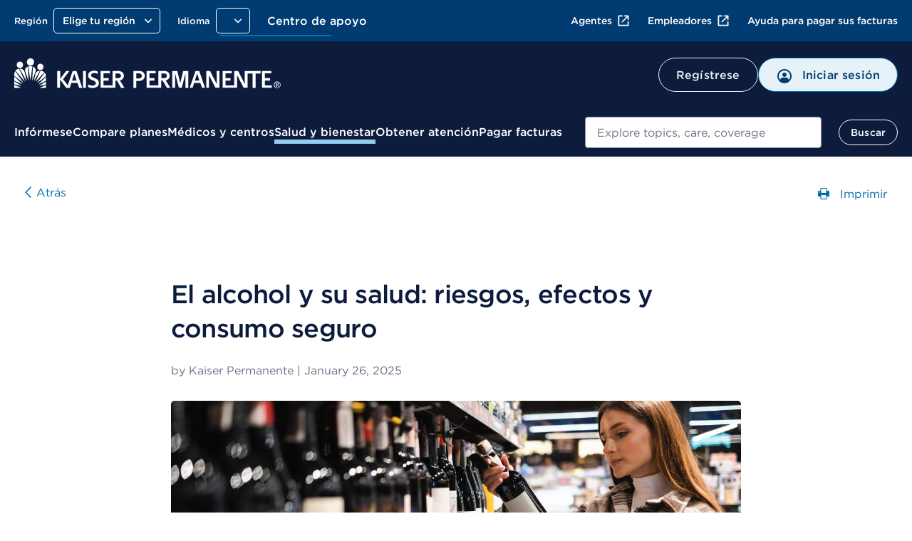

--- FILE ---
content_type: text/css
request_url: https://espanol.kaiserpermanente.org/etc.clientlibs/settings/wcm/designs/kporg/kp-foundation/clientlib-modules/styleguide.ACSHASH4c3c23178a5f83c6e83618222158a946.css
body_size: 76602
content:
.link-list--horizontal,.link-list,.vertical-list,.horizontal-list,.back-link ul{padding-left:0;list-style:none}.inverted-link{color:#677083}.inverted-link:hover,.inverted-link:focus{color:#0078b3}.inverted-link{color:#677083}.inverted-link:hover,.inverted-link:focus{color:#0078b3}[class^=icon-]:before,[class*=" icon-"]:before{font-family:"kp-icons";font-weight:normal;font-style:normal;speak:none;text-decoration:inherit;text-transform:none;text-rendering:auto;-webkit-font-smoothing:antialiased;-moz-osx-font-smoothing:grayscale}.secondary-icon--acai-large,.secondary-icon--acai-small,.secondary-icon--acai,.primary-icon-circle--acai-large,.primary-icon-circle--acai-small,.primary-icon-circle--acai,.secondary_icon--blue-burnt-sienna-large,.secondary_icon--blue-burnt-sienna-small,.secondary_icon--blue-burnt-sienna,.primary-icon-circle--burnt-sienna-large,.primary-icon-circle--burnt-sienna-small,.primary-icon-circle--burnt-sienna,.secondary_icon--blue-purple,.primary-icon-circle--purple-large,.primary-icon-circle--purple-small,.primary-icon-circle--purple,.secondary_icon--blue-darkgreen-large,.secondary_icon--blue-darkgreen-small,.secondary_icon--blue-darkgreen,.primary-icon-circle--darkgreen-large,.primary-icon-circle--darkgreen-small,.primary-icon-circle--darkgreen,.secondary_icon--green-large,.secondary_icon--green-small,.secondary_icon--green,.primary-icon-circle--green-large,.primary-icon-circle--green-small,.primary-icon-circle--green,.primary-icon--kp-blue.icon-zzz0019-checkmark-circle.-text-icon,.primary-icon--grey.icon-none.-text-icon,.secondary_icon--blue,.primary-icon-circle--blue-large,.primary-icon-circle--blue-small,.primary-icon-circle--blue,.primary-icon--green,.primary-icon--kp-blue,.primary-icon-circle--blue-midnight-large,.primary-icon-circle--blue-midnight-small,.primary-icon-circle--blue-midnight,.secondary_icon--blue-midnight-large,.secondary_icon--blue-midnight-small,.secondary_icon--blue-midnight,.primary-icon-circle,.green-blue-icon,.feature-icon{display:inline-block;text-align:center;vertical-align:middle;line-height:1.75}@-moz-document url-prefix(){.secondary-icon--acai-large,.secondary-icon--acai-small,.secondary-icon--acai,.primary-icon-circle--acai-large,.primary-icon-circle--acai-small,.primary-icon-circle--acai,.secondary_icon--blue-burnt-sienna-large,.secondary_icon--blue-burnt-sienna-small,.secondary_icon--blue-burnt-sienna,.primary-icon-circle--burnt-sienna-large,.primary-icon-circle--burnt-sienna-small,.primary-icon-circle--burnt-sienna,.secondary_icon--blue-purple,.primary-icon-circle--purple-large,.primary-icon-circle--purple-small,.primary-icon-circle--purple,.secondary_icon--blue-darkgreen-large,.secondary_icon--blue-darkgreen-small,.secondary_icon--blue-darkgreen,.primary-icon-circle--darkgreen-large,.primary-icon-circle--darkgreen-small,.primary-icon-circle--darkgreen,.secondary_icon--green-large,.secondary_icon--green-small,.secondary_icon--green,.primary-icon-circle--green-large,.primary-icon-circle--green-small,.primary-icon-circle--green,.primary-icon--kp-blue.icon-zzz0019-checkmark-circle.-text-icon,.primary-icon--grey.icon-none.-text-icon,.secondary_icon--blue,.primary-icon-circle--blue-large,.primary-icon-circle--blue-small,.primary-icon-circle--blue,.primary-icon--green,.primary-icon--kp-blue,.primary-icon-circle--blue-midnight-large,.primary-icon-circle--blue-midnight-small,.primary-icon-circle--blue-midnight,.secondary_icon--blue-midnight-large,.secondary_icon--blue-midnight-small,.secondary_icon--blue-midnight,.primary-icon-circle,.green-blue-icon,.feature-icon{line-height:normal}}.secondary-icon--acai-large,.secondary-icon--acai-small,.secondary-icon--acai,.primary-icon-circle--acai-large,.primary-icon-circle--acai,.secondary_icon--blue-burnt-sienna-large,.secondary_icon--blue-burnt-sienna-small,.secondary_icon--blue-burnt-sienna,.primary-icon-circle--burnt-sienna-large,.primary-icon-circle--burnt-sienna,.secondary_icon--blue-purple,.primary-icon-circle--purple-large,.primary-icon-circle--purple,.secondary_icon--blue-darkgreen-large,.secondary_icon--blue-darkgreen-small,.secondary_icon--blue-darkgreen,.primary-icon-circle--darkgreen-large,.primary-icon-circle--darkgreen,.secondary_icon--green-large,.secondary_icon--green-small,.secondary_icon--green,.primary-icon-circle--green-large,.primary-icon-circle--green,.primary-icon--kp-blue.icon-zzz0019-checkmark-circle.-text-icon,.primary-icon--grey.icon-none.-text-icon,.secondary_icon--blue,.primary-icon-circle--blue-large,.primary-icon-circle--blue,.primary-icon--green,.primary-icon--kp-blue,.neutral-icon-circle,.primary-icon-circle--blue-midnight-large,.primary-icon-circle--blue-midnight,.secondary_icon--blue-midnight-large,.secondary_icon--blue-midnight-small,.secondary_icon--blue-midnight,.primary-icon-circle,.green-blue-icon,.feature-icon{width:50px;height:50px;font-size:25px;border-radius:50%}@media screen and (min-width: 769px){.secondary-icon--acai-large,.secondary-icon--acai-small,.secondary-icon--acai,.primary-icon-circle--acai-large,.primary-icon-circle--acai,.secondary_icon--blue-burnt-sienna-large,.secondary_icon--blue-burnt-sienna-small,.secondary_icon--blue-burnt-sienna,.primary-icon-circle--burnt-sienna-large,.primary-icon-circle--burnt-sienna,.secondary_icon--blue-purple,.primary-icon-circle--purple-large,.primary-icon-circle--purple,.secondary_icon--blue-darkgreen-large,.secondary_icon--blue-darkgreen-small,.secondary_icon--blue-darkgreen,.primary-icon-circle--darkgreen-large,.primary-icon-circle--darkgreen,.secondary_icon--green-large,.secondary_icon--green-small,.secondary_icon--green,.primary-icon-circle--green-large,.primary-icon-circle--green,.primary-icon--kp-blue.icon-zzz0019-checkmark-circle.-text-icon,.primary-icon--grey.icon-none.-text-icon,.secondary_icon--blue,.primary-icon-circle--blue-large,.primary-icon-circle--blue,.primary-icon--green,.primary-icon--kp-blue,.neutral-icon-circle,.primary-icon-circle--blue-midnight-large,.primary-icon-circle--blue-midnight,.secondary_icon--blue-midnight-large,.secondary_icon--blue-midnight-small,.secondary_icon--blue-midnight,.primary-icon-circle,.green-blue-icon,.feature-icon{width:64px;height:64px;font-size:32px}}.button{-webkit-appearance:none;-moz-appearance:none;-ms-appearance:none;-o-appearance:none;appearance:none;display:inline-block;cursor:pointer;user-select:none;text-align:center;height:auto;vertical-align:middle;white-space:normal;word-wrap:break-word;-webkit-font-smoothing:antialiased}.button{-webkit-transition:background-color 0.2s ease, color 0.2s ease, border-color 0.2s ease;-moz-transition:background-color 0.2s ease, color 0.2s ease, border-color 0.2s ease;-ms-transition:background-color 0.2s ease, color 0.2s ease, border-color 0.2s ease;-o-transition:background-color 0.2s ease, color 0.2s ease, border-color 0.2s ease;transition:background-color 0.2s ease, color 0.2s ease, border-color 0.2s ease}.button .cq-Editable-dom.-left,.button .cq-Editable-dom.-right{float:unset;display:block}.-center.button{float:unset;display:block;margin:0 auto}.-block.button{display:flex;width:100%;min-width:100%;align-items:center;justify-content:center;gap:.5rem}.-right.button{float:unset;display:block;margin:0 0 0 auto}.-tertiary.button{color:#0074ad;background:rgba(0,0,0,0);border:0 none;border-radius:0;min-width:auto;padding:0;height:auto;margin:14px 0}@media screen and (min-width: 601px){.-tertiary.button{margin:19px 0}}.-tertiary.button:hover,.-tertiary.button:focus,.-tertiary.button:active{color:#003b71;background:rgba(0,0,0,0)}@media screen and (max-width: 600px){.button+.button{margin-top:15px}}.-close--small:before,.-close--large:before,.-close:before{content:'\f11e';font-family:"kp-icons"}.button i,.button img{color:inherit;overflow:hidden;padding-right:20px;vertical-align:middle;display:inline-block}.button i,.button img{font-size:20px;padding-right:20px}.button i.-right-icon,.button img.-right-icon{padding-left:20px}.button i.-right-icon,.button img.-right-icon{padding-right:0}.-close--small,.-close--large,.-close{color:#0078b3;font-size:1.25rem;border:none;background:none}@media screen and (max-width: 768px){.-primary-action{width:100%;display:block;white-space:normal;word-wrap:break-word;line-height:22px}}.link-list--horizontal,.link-list,.vertical-list,.horizontal-list,.back-link ul{padding-left:0;list-style:none}[class^=icon-]:before,[class*=" icon-"]:before{font-family:"kp-icons";font-weight:normal;font-style:normal;speak:none;text-decoration:inherit;text-transform:none;text-rendering:auto;-webkit-font-smoothing:antialiased;-moz-osx-font-smoothing:grayscale}.secondary-icon--acai-large,.secondary-icon--acai-small,.secondary-icon--acai,.primary-icon-circle--acai-large,.primary-icon-circle--acai-small,.primary-icon-circle--acai,.secondary_icon--blue-burnt-sienna-large,.secondary_icon--blue-burnt-sienna-small,.secondary_icon--blue-burnt-sienna,.primary-icon-circle--burnt-sienna-large,.primary-icon-circle--burnt-sienna-small,.primary-icon-circle--burnt-sienna,.secondary_icon--blue-purple,.primary-icon-circle--purple-large,.primary-icon-circle--purple-small,.primary-icon-circle--purple,.secondary_icon--blue-darkgreen-large,.secondary_icon--blue-darkgreen-small,.secondary_icon--blue-darkgreen,.primary-icon-circle--darkgreen-large,.primary-icon-circle--darkgreen-small,.primary-icon-circle--darkgreen,.secondary_icon--green-large,.secondary_icon--green-small,.secondary_icon--green,.primary-icon-circle--green-large,.primary-icon-circle--green-small,.primary-icon-circle--green,.primary-icon--kp-blue.icon-zzz0019-checkmark-circle.-text-icon,.primary-icon--grey.icon-none.-text-icon,.secondary_icon--blue,.primary-icon-circle--blue-large,.primary-icon-circle--blue-small,.primary-icon-circle--blue,.primary-icon--green,.primary-icon--kp-blue,.primary-icon-circle--blue-midnight-large,.primary-icon-circle--blue-midnight-small,.primary-icon-circle--blue-midnight,.secondary_icon--blue-midnight-large,.secondary_icon--blue-midnight-small,.secondary_icon--blue-midnight,.primary-icon-circle,.green-blue-icon,.feature-icon{display:inline-block;text-align:center;vertical-align:middle;line-height:1.75}@-moz-document url-prefix(){.secondary-icon--acai-large,.secondary-icon--acai-small,.secondary-icon--acai,.primary-icon-circle--acai-large,.primary-icon-circle--acai-small,.primary-icon-circle--acai,.secondary_icon--blue-burnt-sienna-large,.secondary_icon--blue-burnt-sienna-small,.secondary_icon--blue-burnt-sienna,.primary-icon-circle--burnt-sienna-large,.primary-icon-circle--burnt-sienna-small,.primary-icon-circle--burnt-sienna,.secondary_icon--blue-purple,.primary-icon-circle--purple-large,.primary-icon-circle--purple-small,.primary-icon-circle--purple,.secondary_icon--blue-darkgreen-large,.secondary_icon--blue-darkgreen-small,.secondary_icon--blue-darkgreen,.primary-icon-circle--darkgreen-large,.primary-icon-circle--darkgreen-small,.primary-icon-circle--darkgreen,.secondary_icon--green-large,.secondary_icon--green-small,.secondary_icon--green,.primary-icon-circle--green-large,.primary-icon-circle--green-small,.primary-icon-circle--green,.primary-icon--kp-blue.icon-zzz0019-checkmark-circle.-text-icon,.primary-icon--grey.icon-none.-text-icon,.secondary_icon--blue,.primary-icon-circle--blue-large,.primary-icon-circle--blue-small,.primary-icon-circle--blue,.primary-icon--green,.primary-icon--kp-blue,.primary-icon-circle--blue-midnight-large,.primary-icon-circle--blue-midnight-small,.primary-icon-circle--blue-midnight,.secondary_icon--blue-midnight-large,.secondary_icon--blue-midnight-small,.secondary_icon--blue-midnight,.primary-icon-circle,.green-blue-icon,.feature-icon{line-height:normal}}.secondary-icon--acai-large,.secondary-icon--acai-small,.secondary-icon--acai,.primary-icon-circle--acai-large,.primary-icon-circle--acai,.secondary_icon--blue-burnt-sienna-large,.secondary_icon--blue-burnt-sienna-small,.secondary_icon--blue-burnt-sienna,.primary-icon-circle--burnt-sienna-large,.primary-icon-circle--burnt-sienna,.secondary_icon--blue-purple,.primary-icon-circle--purple-large,.primary-icon-circle--purple,.secondary_icon--blue-darkgreen-large,.secondary_icon--blue-darkgreen-small,.secondary_icon--blue-darkgreen,.primary-icon-circle--darkgreen-large,.primary-icon-circle--darkgreen,.secondary_icon--green-large,.secondary_icon--green-small,.secondary_icon--green,.primary-icon-circle--green-large,.primary-icon-circle--green,.primary-icon--kp-blue.icon-zzz0019-checkmark-circle.-text-icon,.primary-icon--grey.icon-none.-text-icon,.secondary_icon--blue,.primary-icon-circle--blue-large,.primary-icon-circle--blue,.primary-icon--green,.primary-icon--kp-blue,.neutral-icon-circle,.primary-icon-circle--blue-midnight-large,.primary-icon-circle--blue-midnight,.secondary_icon--blue-midnight-large,.secondary_icon--blue-midnight-small,.secondary_icon--blue-midnight,.primary-icon-circle,.green-blue-icon,.feature-icon{width:50px;height:50px;font-size:25px;border-radius:50%}@media screen and (min-width: 769px){.secondary-icon--acai-large,.secondary-icon--acai-small,.secondary-icon--acai,.primary-icon-circle--acai-large,.primary-icon-circle--acai,.secondary_icon--blue-burnt-sienna-large,.secondary_icon--blue-burnt-sienna-small,.secondary_icon--blue-burnt-sienna,.primary-icon-circle--burnt-sienna-large,.primary-icon-circle--burnt-sienna,.secondary_icon--blue-purple,.primary-icon-circle--purple-large,.primary-icon-circle--purple,.secondary_icon--blue-darkgreen-large,.secondary_icon--blue-darkgreen-small,.secondary_icon--blue-darkgreen,.primary-icon-circle--darkgreen-large,.primary-icon-circle--darkgreen,.secondary_icon--green-large,.secondary_icon--green-small,.secondary_icon--green,.primary-icon-circle--green-large,.primary-icon-circle--green,.primary-icon--kp-blue.icon-zzz0019-checkmark-circle.-text-icon,.primary-icon--grey.icon-none.-text-icon,.secondary_icon--blue,.primary-icon-circle--blue-large,.primary-icon-circle--blue,.primary-icon--green,.primary-icon--kp-blue,.neutral-icon-circle,.primary-icon-circle--blue-midnight-large,.primary-icon-circle--blue-midnight,.secondary_icon--blue-midnight-large,.secondary_icon--blue-midnight-small,.secondary_icon--blue-midnight,.primary-icon-circle,.green-blue-icon,.feature-icon{width:64px;height:64px;font-size:32px}}.fieldset{margin:0;padding:0;border:none}.fieldset legend{font-size:16px;font-weight:normal;line-height:24px;font-family:"Gotham 5r";color:#0d1c3d;padding-bottom:10px}.fieldset legend.-book,.fieldset legend.\--book{font-family:"Gotham 4r"}.fieldset legend.-light,.fieldset legend.\--light{font-family:"Gotham 3r"}.fieldset legend.-medium,.fieldset legend.\--medium{font-family:"Gotham 5r"}.fieldset legend.-bold,.fieldset legend.\--bold{font-family:"Gotham 5r"}@media screen and (max-width: 600px){.fieldset legend{font-size:15px;line-height:20px}}.disabled-field,.form-group .disabled-field{border:solid 1px #f7f7f7;background-color:#f7f7f7;cursor:not-allowed !important}.error .form-textbox input,.error input{background-color:rgba(182,49,37,.05);border:1px solid #d00000}.error{color:#d00000}/*! normalize.css v3.0.3 | MIT License | github.com/necolas/normalize.css */html{font-family:sans-serif;-ms-text-size-adjust:100%;-webkit-text-size-adjust:100%}body{margin:0}article,aside,details,figcaption,figure,footer,header,hgroup,main,menu,nav,section,summary{display:block}audio,canvas,progress,video{display:inline-block;vertical-align:baseline}audio:not([controls]){display:none;height:0}[hidden],template{display:none}a{background-color:rgba(0,0,0,0)}abbr[title]{border-bottom:1px dotted}b,strong{font-weight:bold}dfn{font-style:italic}h1{font-size:2em;margin:.67em 0}mark{background:#ff0;color:#000}small{font-size:80%}sub,sup{font-size:75%;line-height:0;position:relative;vertical-align:baseline}sup{top:-0.5em}sub{bottom:-0.25em}img{border:0}.logo-x-solid-black{margin-right:15px;margin-left:15px}svg:not(:root){overflow:hidden}figure{margin:1em 40px}hr{box-sizing:content-box;height:0}pre{overflow:auto}code,kbd,pre,samp{font-family:monospace,monospace;font-size:1em}button,input,optgroup,select,textarea{color:inherit;font:inherit;margin:0}button{overflow:visible}button,select{text-transform:none}button,html input[type=button],input[type=reset],input[type=submit]{-webkit-appearance:button;cursor:pointer}button[disabled],html input[disabled]{cursor:default}button::-moz-focus-inner,input::-moz-focus-inner{border:0;padding:0}input{line-height:normal}input[type=checkbox],input[type=radio]{box-sizing:border-box;padding:0}input[type=number]::-webkit-inner-spin-button,input[type=number]::-webkit-outer-spin-button{height:auto}input[type=search]{-webkit-appearance:textfield;box-sizing:content-box}input[type=search]::-webkit-search-cancel-button,input[type=search]::-webkit-search-decoration{-webkit-appearance:none}fieldset{border:1px solid silver;margin:0 2px;padding:.35em .625em .75em}legend{border:0;padding:0}textarea{overflow:auto}optgroup{font-weight:bold}table{border-collapse:collapse;border-spacing:0}td,th{padding:0}.link-list--horizontal,.link-list,.vertical-list,.horizontal-list,.back-link ul{padding-left:0;list-style:none}.blue-5{background-color:#f2f8fb;color:#000}.blue-5.-inverted{background-color:#f4f5f6;color:#f2f8fb}.blue-10{background-color:#e6f2f7;color:#000}.blue-10.-inverted{background-color:#f4f5f6;color:#e6f2f7}.blue-extra-dark{background-color:#002343;color:#fff}.blue-extra-dark.-inverted{background-color:#f4f5f6;color:#002343}.blue-light{background-color:#92ccf0;color:#000}.blue-light.-inverted{background-color:#f4f5f6;color:#92ccf0}.blue-xlight{background-color:#f0f7fa;color:#000}.blue-xlight.-inverted{background-color:#f4f5f6;color:#f0f7fa}.black{background-color:#000;color:#fff}.black.-inverted{background-color:#f4f5f6;color:#000}.gray-dark{background-color:#58616b;color:#fff}.gray-dark.-inverted{background-color:#f4f5f6;color:#58616b}.gray{background-color:#ecedef;color:#000}.gray.-inverted{background-color:#f4f5f6;color:#ecedef}.green-regular{background-color:#33a437;color:#fff}.green-regular.-inverted{background-color:#f4f5f6;color:#33a437}.red{background-color:#d00000;color:#fff}.red.-inverted{background-color:#f4f5f6;color:#d00000}.transparent-black-light{background-color:rgba(0,0,0,.01);color:#fff}.transparent-black-light.-inverted{background-color:#f4f5f6;color:rgba(0,0,0,.01)}.transparent-black-regular{background-color:rgba(0,0,0,.04);color:#fff}.transparent-black-regular.-inverted{background-color:#f4f5f6;color:rgba(0,0,0,.04)}.transparent-black-dark{background-color:rgba(0,0,0,.08);color:#fff}.transparent-black-dark.-inverted{background-color:#f4f5f6;color:rgba(0,0,0,.08)}.interactive-blue{background-color:#0078b3;color:#fff}.interactive-blue.-inverted{background-color:#f4f5f6;color:#0078b3}.contrast-blue{background-color:#0074ad;color:#fff}.contrast-blue.-inverted{background-color:#f4f5f6;color:#0074ad}.interactive-blue-dark{background-color:#003b71;color:#fff}.interactive-blue-dark.-inverted{background-color:#f4f5f6;color:#003b71}.kp-blue{background-color:#0078b3;color:#fff}.kp-blue.-inverted{background-color:#f4f5f6;color:#0078b3}.inky-blue{background-color:#0d1c3d;color:#fff}.inky-blue.-inverted{background-color:#f4f5f6;color:#0d1c3d}.dolphin{background-color:#677083;color:#fff}.dolphin.-inverted{background-color:#f4f5f6;color:#677083}.dolphin-mid{background-color:#a0a5b6;color:#000}.dolphin-mid.-inverted{background-color:#f4f5f6;color:#a0a5b6}.graphite-dark{background-color:#d3d6dc;color:#000}.graphite-dark.-inverted{background-color:#f4f5f6;color:#d3d6dc}.graphite{background-color:#e9ebee;color:#000}.graphite.-inverted{background-color:#f4f5f6;color:#e9ebee}.graphite-light{background-color:#f4f5f6;color:#000}.graphite-light.-inverted{background-color:#f4f5f6;color:#f4f5f6}.pebble{background-color:#f7f7f7;color:#000}.pebble.-inverted{background-color:#f4f5f6;color:#f7f7f7}.midnight{background-color:#003b71;color:#fff}.midnight.-inverted{background-color:#f4f5f6;color:#003b71}.sky{background-color:#90cef1;color:#000}.sky.-inverted{background-color:#f4f5f6;color:#90cef1}.moss{background-color:#4a7628;color:#fff}.moss.-inverted{background-color:#f4f5f6;color:#4a7628}.grass{background-color:#57a635;color:#fff}.grass.-inverted{background-color:#f4f5f6;color:#57a635}.leaf{background-color:#a4d751;color:#000}.leaf.-inverted{background-color:#f4f5f6;color:#a4d751}.burnt-sienna{background-color:#d1480c;color:#fff}.burnt-sienna.-inverted{background-color:#f4f5f6;color:#d1480c}.tiger-lily{background-color:#f36c0d;color:#000}.tiger-lily.-inverted{background-color:#f4f5f6;color:#f36c0d}.tangerine{background-color:#fec941;color:#000}.tangerine.-inverted{background-color:#f4f5f6;color:#fec941}.ocean{background-color:#066564;color:#fff}.ocean.-inverted{background-color:#f4f5f6;color:#066564}.aqua{background-color:#20a29e;color:#fff}.aqua.-inverted{background-color:#f4f5f6;color:#20a29e}.robin-egg{background-color:#7bd3cf;color:#000}.robin-egg.-inverted{background-color:#f4f5f6;color:#7bd3cf}.acai{background-color:#bb1654;color:#fff}.acai.-inverted{background-color:#f4f5f6;color:#bb1654}.fuchsia{background-color:#f05674;color:#000}.fuchsia.-inverted{background-color:#f4f5f6;color:#f05674}.rose{background-color:#ffa4b4;color:#000}.rose.-inverted{background-color:#f4f5f6;color:#ffa4b4}.plum{background-color:#583985;color:#fff}.plum.-inverted{background-color:#f4f5f6;color:#583985}.lilac{background-color:#846ead;color:#000}.lilac.-inverted{background-color:#f4f5f6;color:#846ead}.lavender{background-color:#b2a8d2;color:#000}.lavender.-inverted{background-color:#f4f5f6;color:#b2a8d2}.deep-red{background-color:#b63125;color:#fff}.deep-red.-inverted{background-color:#f4f5f6;color:#b63125}.deep-chalk{background-color:#585858;color:#fff}.deep-chalk.-inverted{background-color:#f4f5f6;color:#585858}.mid-chalk{background-color:#666;color:#fff}.mid-chalk.-inverted{background-color:#f4f5f6;color:#666}.light-chalk{background-color:#d8d1ca;color:#000}.light-chalk.-inverted{background-color:#f4f5f6;color:#d8d1ca}.mid-aqua{background-color:#ceecfd;color:#000}.mid-aqua.-inverted{background-color:#f4f5f6;color:#ceecfd}.light-aqua{background-color:#e9f7fe;color:#000}.light-aqua.-inverted{background-color:#f4f5f6;color:#e9f7fe}.pale-blue{background-color:#f0f7fa;color:#000}.pale-blue.-inverted{background-color:#f4f5f6;color:#f0f7fa}.motion-blue{background-color:#94dfff;color:#000}.motion-blue.-inverted{background-color:#f4f5f6;color:#94dfff}.white{background-color:#fff;color:#000}.white.-inverted{background-color:#f4f5f6;color:#fff}.dolphin-light{background-color:#b3b6c5;color:#000}.dolphin-light.-inverted{background-color:#f4f5f6;color:#b3b6c5}.slate{background-color:#878f9b;color:#000}.slate.-inverted{background-color:#f4f5f6;color:#878f9b}html{font-size:16px}body{font-size:16px;line-height:24px;font-family:"Gotham 4r",Verdana;color:#0d1c3d}html{box-sizing:border-box}*,*::after,*::before{box-sizing:inherit}.screenreader-only{position:absolute;clip:rect(1px, 1px, 1px, 1px);clip-path:inset(50%);padding:0;width:1px;height:1px;border:0;overflow:hidden;white-space:nowrap}.screenreader-only.invisible-link{display:flex}.screenreader-only.invisible-link:focus{position:static;clip:auto;clip-path:none;width:auto;height:auto;overflow:visible;white-space:inherit}@font-face{font-family:"Gotham 3r";src:url("styleguide/css/~styleguide/lib/modern/assets/fonts/96AFA220F80ED4389.eot");src:local("?"),url("styleguide/css/~styleguide/lib/modern/assets/fonts/96AFA220F80ED4389.eot?#hco") format("embedded-opentype"),url([data-uri]);font-weight:normal;font-style:normal}@font-face{font-family:"Gotham 4r";src:url("styleguide/css/~styleguide/lib/modern/assets/fonts/2108F2E63BC303060.eot");src:local("?"),url("styleguide/css/~styleguide/lib/modern/assets/fonts/2108F2E63BC303060.eot?#hco") format("embedded-opentype"),url([data-uri]);font-weight:normal;font-style:normal}@font-face{font-family:"Gotham 5r";src:url("styleguide/css/~styleguide/lib/modern/assets/fonts/365B298D61694CBD3.eot");src:local("?"),url("styleguide/css/~styleguide/lib/modern/assets/fonts/365B298D61694CBD3.eot?#hco") format("embedded-opentype"),url([data-uri]);font-weight:normal;font-style:normal}.blue-5{background-color:#f2f8fb;color:#000}.blue-5.-inverted{background-color:#f4f5f6;color:#f2f8fb}.blue-10{background-color:#e6f2f7;color:#000}.blue-10.-inverted{background-color:#f4f5f6;color:#e6f2f7}.blue-extra-dark{background-color:#002343;color:#fff}.blue-extra-dark.-inverted{background-color:#f4f5f6;color:#002343}.blue-light{background-color:#92ccf0;color:#000}.blue-light.-inverted{background-color:#f4f5f6;color:#92ccf0}.blue-xlight{background-color:#f0f7fa;color:#000}.blue-xlight.-inverted{background-color:#f4f5f6;color:#f0f7fa}.black{background-color:#000;color:#fff}.black.-inverted{background-color:#f4f5f6;color:#000}.gray-dark{background-color:#58616b;color:#fff}.gray-dark.-inverted{background-color:#f4f5f6;color:#58616b}.gray{background-color:#ecedef;color:#000}.gray.-inverted{background-color:#f4f5f6;color:#ecedef}.green-regular{background-color:#33a437;color:#fff}.green-regular.-inverted{background-color:#f4f5f6;color:#33a437}.red{background-color:#d00000;color:#fff}.red.-inverted{background-color:#f4f5f6;color:#d00000}.transparent-black-light{background-color:rgba(0,0,0,.01);color:#fff}.transparent-black-light.-inverted{background-color:#f4f5f6;color:rgba(0,0,0,.01)}.transparent-black-regular{background-color:rgba(0,0,0,.04);color:#fff}.transparent-black-regular.-inverted{background-color:#f4f5f6;color:rgba(0,0,0,.04)}.transparent-black-dark{background-color:rgba(0,0,0,.08);color:#fff}.transparent-black-dark.-inverted{background-color:#f4f5f6;color:rgba(0,0,0,.08)}.interactive-blue{background-color:#0078b3;color:#fff}.interactive-blue.-inverted{background-color:#f4f5f6;color:#0078b3}.contrast-blue{background-color:#0074ad;color:#fff}.contrast-blue.-inverted{background-color:#f4f5f6;color:#0074ad}.interactive-blue-dark{background-color:#003b71;color:#fff}.interactive-blue-dark.-inverted{background-color:#f4f5f6;color:#003b71}.kp-blue{background-color:#0078b3;color:#fff}.kp-blue.-inverted{background-color:#f4f5f6;color:#0078b3}.inky-blue{background-color:#0d1c3d;color:#fff}.inky-blue.-inverted{background-color:#f4f5f6;color:#0d1c3d}.dolphin{background-color:#677083;color:#fff}.dolphin.-inverted{background-color:#f4f5f6;color:#677083}.dolphin-mid{background-color:#a0a5b6;color:#000}.dolphin-mid.-inverted{background-color:#f4f5f6;color:#a0a5b6}.graphite-dark{background-color:#d3d6dc;color:#000}.graphite-dark.-inverted{background-color:#f4f5f6;color:#d3d6dc}.graphite{background-color:#e9ebee;color:#000}.graphite.-inverted{background-color:#f4f5f6;color:#e9ebee}.graphite-light{background-color:#f4f5f6;color:#000}.graphite-light.-inverted{background-color:#f4f5f6;color:#f4f5f6}.pebble{background-color:#f7f7f7;color:#000}.pebble.-inverted{background-color:#f4f5f6;color:#f7f7f7}.midnight{background-color:#003b71;color:#fff}.midnight.-inverted{background-color:#f4f5f6;color:#003b71}.sky{background-color:#90cef1;color:#000}.sky.-inverted{background-color:#f4f5f6;color:#90cef1}.moss{background-color:#4a7628;color:#fff}.moss.-inverted{background-color:#f4f5f6;color:#4a7628}.grass{background-color:#57a635;color:#fff}.grass.-inverted{background-color:#f4f5f6;color:#57a635}.leaf{background-color:#a4d751;color:#000}.leaf.-inverted{background-color:#f4f5f6;color:#a4d751}.burnt-sienna{background-color:#d1480c;color:#fff}.burnt-sienna.-inverted{background-color:#f4f5f6;color:#d1480c}.tiger-lily{background-color:#f36c0d;color:#000}.tiger-lily.-inverted{background-color:#f4f5f6;color:#f36c0d}.tangerine{background-color:#fec941;color:#000}.tangerine.-inverted{background-color:#f4f5f6;color:#fec941}.ocean{background-color:#066564;color:#fff}.ocean.-inverted{background-color:#f4f5f6;color:#066564}.aqua{background-color:#20a29e;color:#fff}.aqua.-inverted{background-color:#f4f5f6;color:#20a29e}.robin-egg{background-color:#7bd3cf;color:#000}.robin-egg.-inverted{background-color:#f4f5f6;color:#7bd3cf}.acai{background-color:#bb1654;color:#fff}.acai.-inverted{background-color:#f4f5f6;color:#bb1654}.fuchsia{background-color:#f05674;color:#000}.fuchsia.-inverted{background-color:#f4f5f6;color:#f05674}.rose{background-color:#ffa4b4;color:#000}.rose.-inverted{background-color:#f4f5f6;color:#ffa4b4}.plum{background-color:#583985;color:#fff}.plum.-inverted{background-color:#f4f5f6;color:#583985}.lilac{background-color:#846ead;color:#000}.lilac.-inverted{background-color:#f4f5f6;color:#846ead}.lavender{background-color:#b2a8d2;color:#000}.lavender.-inverted{background-color:#f4f5f6;color:#b2a8d2}.deep-red{background-color:#b63125;color:#fff}.deep-red.-inverted{background-color:#f4f5f6;color:#b63125}.deep-chalk{background-color:#585858;color:#fff}.deep-chalk.-inverted{background-color:#f4f5f6;color:#585858}.mid-chalk{background-color:#666;color:#fff}.mid-chalk.-inverted{background-color:#f4f5f6;color:#666}.light-chalk{background-color:#d8d1ca;color:#000}.light-chalk.-inverted{background-color:#f4f5f6;color:#d8d1ca}.mid-aqua{background-color:#ceecfd;color:#000}.mid-aqua.-inverted{background-color:#f4f5f6;color:#ceecfd}.light-aqua{background-color:#e9f7fe;color:#000}.light-aqua.-inverted{background-color:#f4f5f6;color:#e9f7fe}.pale-blue{background-color:#f0f7fa;color:#000}.pale-blue.-inverted{background-color:#f4f5f6;color:#f0f7fa}.motion-blue{background-color:#94dfff;color:#000}.motion-blue.-inverted{background-color:#f4f5f6;color:#94dfff}.white{background-color:#fff;color:#000}.white.-inverted{background-color:#f4f5f6;color:#fff}.dolphin-light{background-color:#b3b6c5;color:#000}.dolphin-light.-inverted{background-color:#f4f5f6;color:#b3b6c5}.slate{background-color:#878f9b;color:#000}.slate.-inverted{background-color:#f4f5f6;color:#878f9b}.sg-spacing .form-group{margin-bottom:20px}.inverted-link{color:#677083}.inverted-link:hover,.inverted-link:focus{color:#0078b3}.inverted-link{color:#677083}.inverted-link:hover,.inverted-link:focus{color:#0078b3}.-inky-blue,.\--inky-blue{color:#0d1c3d}.-dolphin,.\--dolphin{color:#677083}.-white,.\--white{color:#fff}.-book,.\--book{font-family:"Gotham 4r"}.-light,.\--light{font-family:"Gotham 3r"}.-medium,.\--medium{font-family:"Gotham 5r"}.-bold,.\--bold{font-family:"Gotham 5r"}p,ul,h1,h2,h3,h4,h5,h6{margin:20px 0}.styling-1,.styling-1-marketing{font-family:"Gotham 3r";font-weight:normal;font-size:3.75rem;font-weight:normal;line-height:72px;letter-spacing:-1px}.styling-1.-book,.styling-1.\--book,.styling-1-marketing.-book,.styling-1-marketing.\--book{font-family:"Gotham 4r"}.styling-1.-light,.styling-1.\--light,.styling-1-marketing.-light,.styling-1-marketing.\--light{font-family:"Gotham 3r"}.styling-1.-medium,.styling-1.\--medium,.styling-1-marketing.-medium,.styling-1-marketing.\--medium{font-family:"Gotham 5r"}.styling-1.-bold,.styling-1.\--bold,.styling-1-marketing.-bold,.styling-1-marketing.\--bold{font-family:"Gotham 5r"}@media screen and (max-width: 600px){.styling-1,.styling-1-marketing{font-size:2.25rem;line-height:48px}}.hero-heading{font-family:"Gotham 3r";font-weight:normal;font-size:3.75rem;font-weight:normal;line-height:72px;letter-spacing:-1px}.hero-heading.-book,.hero-heading.\--book{font-family:"Gotham 4r"}.hero-heading.-light,.hero-heading.\--light{font-family:"Gotham 3r"}.hero-heading.-medium,.hero-heading.\--medium{font-family:"Gotham 5r"}.hero-heading.-bold,.hero-heading.\--bold{font-family:"Gotham 5r"}@media screen and (max-width: 600px){.hero-heading{font-size:2.25rem;line-height:48px}}.styling-2,.styling-2-marketing{font-size:2.25rem;font-weight:normal;line-height:48px}.styling-2.-book,.styling-2.\--book,.styling-2-marketing.-book,.styling-2-marketing.\--book{font-family:"Gotham 4r"}.styling-2.-light,.styling-2.\--light,.styling-2-marketing.-light,.styling-2-marketing.\--light{font-family:"Gotham 3r"}.styling-2.-medium,.styling-2.\--medium,.styling-2-marketing.-medium,.styling-2-marketing.\--medium{font-family:"Gotham 5r"}.styling-2.-bold,.styling-2.\--bold,.styling-2-marketing.-bold,.styling-2-marketing.\--bold{font-family:"Gotham 5r"}@media screen and (max-width: 600px){.styling-2,.styling-2-marketing{font-size:28px;line-height:36px}}.page-heading{font-size:2.25rem;font-weight:normal;line-height:48px}.page-heading.-book,.page-heading.\--book{font-family:"Gotham 4r"}.page-heading.-light,.page-heading.\--light{font-family:"Gotham 3r"}.page-heading.-medium,.page-heading.\--medium{font-family:"Gotham 5r"}.page-heading.-bold,.page-heading.\--bold{font-family:"Gotham 5r"}@media screen and (max-width: 600px){.page-heading{font-size:28px;line-height:36px}}.styling-3,.styling-3-marketing{font-size:28px;font-weight:normal;line-height:36px}.styling-3.-book,.styling-3.\--book,.styling-3-marketing.-book,.styling-3-marketing.\--book{font-family:"Gotham 4r"}.styling-3.-light,.styling-3.\--light,.styling-3-marketing.-light,.styling-3-marketing.\--light{font-family:"Gotham 3r"}.styling-3.-medium,.styling-3.\--medium,.styling-3-marketing.-medium,.styling-3-marketing.\--medium{font-family:"Gotham 5r"}.styling-3.-bold,.styling-3.\--bold,.styling-3-marketing.-bold,.styling-3-marketing.\--bold{font-family:"Gotham 5r"}@media screen and (max-width: 600px){.styling-3,.styling-3-marketing{font-size:1.25rem;line-height:28px}}.section-heading{font-size:28px;font-weight:normal;line-height:36px}.section-heading.-book,.section-heading.\--book{font-family:"Gotham 4r"}.section-heading.-light,.section-heading.\--light{font-family:"Gotham 3r"}.section-heading.-medium,.section-heading.\--medium{font-family:"Gotham 5r"}.section-heading.-bold,.section-heading.\--bold{font-family:"Gotham 5r"}@media screen and (max-width: 600px){.section-heading{font-size:1.25rem;line-height:28px}}.styling-4,.styling-4-marketing{font-size:1.25rem;font-weight:normal;line-height:28px}.styling-4.-book,.styling-4.\--book,.styling-4-marketing.-book,.styling-4-marketing.\--book{font-family:"Gotham 4r"}.styling-4.-light,.styling-4.\--light,.styling-4-marketing.-light,.styling-4-marketing.\--light{font-family:"Gotham 3r"}.styling-4.-medium,.styling-4.\--medium,.styling-4-marketing.-medium,.styling-4-marketing.\--medium{font-family:"Gotham 5r"}.styling-4.-bold,.styling-4.\--bold,.styling-4-marketing.-bold,.styling-4-marketing.\--bold{font-family:"Gotham 5r"}@media screen and (max-width: 600px){.styling-4,.styling-4-marketing{font-size:1.125rem;line-height:24px}}.item-heading{font-size:1.25rem;font-weight:normal;line-height:28px}.item-heading.-book,.item-heading.\--book{font-family:"Gotham 4r"}.item-heading.-light,.item-heading.\--light{font-family:"Gotham 3r"}.item-heading.-medium,.item-heading.\--medium{font-family:"Gotham 5r"}.item-heading.-bold,.item-heading.\--bold{font-family:"Gotham 5r"}@media screen and (max-width: 600px){.item-heading{font-size:1.125rem;line-height:24px}}.styling-5,.styling-5-marketing{font-size:1.125rem;font-weight:normal;line-height:24px}.styling-5.-book,.styling-5.\--book,.styling-5-marketing.-book,.styling-5-marketing.\--book{font-family:"Gotham 4r"}.styling-5.-light,.styling-5.\--light,.styling-5-marketing.-light,.styling-5-marketing.\--light{font-family:"Gotham 3r"}.styling-5.-medium,.styling-5.\--medium,.styling-5-marketing.-medium,.styling-5-marketing.\--medium{font-family:"Gotham 5r"}.styling-5.-bold,.styling-5.\--bold,.styling-5-marketing.-bold,.styling-5-marketing.\--bold{font-family:"Gotham 5r"}.item-tag{font-size:1.125rem;font-weight:normal;line-height:24px}.item-tag.-book,.item-tag.\--book{font-family:"Gotham 4r"}.item-tag.-light,.item-tag.\--light{font-family:"Gotham 3r"}.item-tag.-medium,.item-tag.\--medium{font-family:"Gotham 5r"}.item-tag.-bold,.item-tag.\--bold{font-family:"Gotham 5r"}.styling-6,.styling-6-marketing{font-size:16px;font-weight:normal;line-height:24px}.styling-6.-book,.styling-6.\--book,.styling-6-marketing.-book,.styling-6-marketing.\--book{font-family:"Gotham 4r"}.styling-6.-light,.styling-6.\--light,.styling-6-marketing.-light,.styling-6-marketing.\--light{font-family:"Gotham 3r"}.styling-6.-medium,.styling-6.\--medium,.styling-6-marketing.-medium,.styling-6-marketing.\--medium{font-family:"Gotham 5r"}.styling-6.-bold,.styling-6.\--bold,.styling-6-marketing.-bold,.styling-6-marketing.\--bold{font-family:"Gotham 5r"}@media screen and (max-width: 600px){.styling-6,.styling-6-marketing{font-size:15px;line-height:20px}}.auxiliary-text{font-size:16px;font-weight:normal;line-height:24px}.auxiliary-text.-book,.auxiliary-text.\--book{font-family:"Gotham 4r"}.auxiliary-text.-light,.auxiliary-text.\--light{font-family:"Gotham 3r"}.auxiliary-text.-medium,.auxiliary-text.\--medium{font-family:"Gotham 5r"}.auxiliary-text.-bold,.auxiliary-text.\--bold{font-family:"Gotham 5r"}@media screen and (max-width: 600px){.auxiliary-text{font-size:15px;line-height:20px}}.styling-7,.styling-7-marketing{font-size:15px;font-weight:normal;line-height:20px}.styling-7.-book,.styling-7.\--book,.styling-7-marketing.-book,.styling-7-marketing.\--book{font-family:"Gotham 4r"}.styling-7.-light,.styling-7.\--light,.styling-7-marketing.-light,.styling-7-marketing.\--light{font-family:"Gotham 3r"}.styling-7.-medium,.styling-7.\--medium,.styling-7-marketing.-medium,.styling-7-marketing.\--medium{font-family:"Gotham 5r"}.styling-7.-bold,.styling-7.\--bold,.styling-7-marketing.-bold,.styling-7-marketing.\--bold{font-family:"Gotham 5r"}@media screen and (max-width: 600px){.styling-7,.styling-7-marketing{font-size:15px;line-height:20px}}.styling-8,.styling-8-marketing{font-size:0.8125rem;font-weight:normal;line-height:16px}.styling-8.\-caps,.styling-8.\--caps,.styling-8-marketing.\-caps,.styling-8-marketing.\--caps{text-transform:uppercase}.styling-8.-book,.styling-8.\--book,.styling-8-marketing.-book,.styling-8-marketing.\--book{font-family:"Gotham 4r"}.styling-8.-light,.styling-8.\--light,.styling-8-marketing.-light,.styling-8-marketing.\--light{font-family:"Gotham 3r"}.styling-8.-medium,.styling-8.\--medium,.styling-8-marketing.-medium,.styling-8-marketing.\--medium{font-family:"Gotham 5r"}.styling-8.-bold,.styling-8.\--bold,.styling-8-marketing.-bold,.styling-8-marketing.\--bold{font-family:"Gotham 5r"}.styling-9,.styling-9-marketing{font-size:0.75rem;font-weight:normal;line-height:16px}.styling-9.\-caps,.styling-9.\--caps,.styling-9-marketing.\-caps,.styling-9-marketing.\--caps{text-transform:uppercase}.styling-9.-book,.styling-9.\--book,.styling-9-marketing.-book,.styling-9-marketing.\--book{font-family:"Gotham 4r"}.styling-9.-light,.styling-9.\--light,.styling-9-marketing.-light,.styling-9-marketing.\--light{font-family:"Gotham 3r"}.styling-9.-medium,.styling-9.\--medium,.styling-9-marketing.-medium,.styling-9-marketing.\--medium{font-family:"Gotham 5r"}.styling-9.-bold,.styling-9.\--bold,.styling-9-marketing.-bold,.styling-9-marketing.\--bold{font-family:"Gotham 5r"}h1{font-size:2.25rem}h2{font-size:28px}h3{font-size:1.25rem}h4{font-size:1.125rem}h5{font-size:1.125rem}h6{font-size:1.125rem}[class^=icon-]:before,[class*=" icon-"]:before{font-family:"kp-icons";font-weight:normal;font-style:normal;speak:none;text-decoration:inherit;text-transform:none;text-rendering:auto;-webkit-font-smoothing:antialiased;-moz-osx-font-smoothing:grayscale}.secondary-icon--acai-large,.secondary-icon--acai-small,.secondary-icon--acai,.primary-icon-circle--acai-large,.primary-icon-circle--acai-small,.primary-icon-circle--acai,.secondary_icon--blue-burnt-sienna-large,.secondary_icon--blue-burnt-sienna-small,.secondary_icon--blue-burnt-sienna,.primary-icon-circle--burnt-sienna-large,.primary-icon-circle--burnt-sienna-small,.primary-icon-circle--burnt-sienna,.secondary_icon--blue-purple,.primary-icon-circle--purple-large,.primary-icon-circle--purple-small,.primary-icon-circle--purple,.secondary_icon--blue-darkgreen-large,.secondary_icon--blue-darkgreen-small,.secondary_icon--blue-darkgreen,.primary-icon-circle--darkgreen-large,.primary-icon-circle--darkgreen-small,.primary-icon-circle--darkgreen,.secondary_icon--green-large,.secondary_icon--green-small,.secondary_icon--green,.primary-icon-circle--green-large,.primary-icon-circle--green-small,.primary-icon-circle--green,.primary-icon--kp-blue.icon-zzz0019-checkmark-circle.-text-icon,.primary-icon--grey.icon-none.-text-icon,.secondary_icon--blue,.primary-icon-circle--blue-large,.primary-icon-circle--blue-small,.primary-icon-circle--blue,.primary-icon--green,.primary-icon--kp-blue,.primary-icon-circle--blue-midnight-large,.primary-icon-circle--blue-midnight-small,.primary-icon-circle--blue-midnight,.secondary_icon--blue-midnight-large,.secondary_icon--blue-midnight-small,.secondary_icon--blue-midnight,.primary-icon-circle,.green-blue-icon,.feature-icon{display:inline-block;text-align:center;vertical-align:middle;line-height:1.75}@-moz-document url-prefix(){.secondary-icon--acai-large,.secondary-icon--acai-small,.secondary-icon--acai,.primary-icon-circle--acai-large,.primary-icon-circle--acai-small,.primary-icon-circle--acai,.secondary_icon--blue-burnt-sienna-large,.secondary_icon--blue-burnt-sienna-small,.secondary_icon--blue-burnt-sienna,.primary-icon-circle--burnt-sienna-large,.primary-icon-circle--burnt-sienna-small,.primary-icon-circle--burnt-sienna,.secondary_icon--blue-purple,.primary-icon-circle--purple-large,.primary-icon-circle--purple-small,.primary-icon-circle--purple,.secondary_icon--blue-darkgreen-large,.secondary_icon--blue-darkgreen-small,.secondary_icon--blue-darkgreen,.primary-icon-circle--darkgreen-large,.primary-icon-circle--darkgreen-small,.primary-icon-circle--darkgreen,.secondary_icon--green-large,.secondary_icon--green-small,.secondary_icon--green,.primary-icon-circle--green-large,.primary-icon-circle--green-small,.primary-icon-circle--green,.primary-icon--kp-blue.icon-zzz0019-checkmark-circle.-text-icon,.primary-icon--grey.icon-none.-text-icon,.secondary_icon--blue,.primary-icon-circle--blue-large,.primary-icon-circle--blue-small,.primary-icon-circle--blue,.primary-icon--green,.primary-icon--kp-blue,.primary-icon-circle--blue-midnight-large,.primary-icon-circle--blue-midnight-small,.primary-icon-circle--blue-midnight,.secondary_icon--blue-midnight-large,.secondary_icon--blue-midnight-small,.secondary_icon--blue-midnight,.primary-icon-circle,.green-blue-icon,.feature-icon{line-height:normal}}.secondary-icon--acai-large,.secondary-icon--acai-small,.secondary-icon--acai,.primary-icon-circle--acai-large,.primary-icon-circle--acai,.secondary_icon--blue-burnt-sienna-large,.secondary_icon--blue-burnt-sienna-small,.secondary_icon--blue-burnt-sienna,.primary-icon-circle--burnt-sienna-large,.primary-icon-circle--burnt-sienna,.secondary_icon--blue-purple,.primary-icon-circle--purple-large,.primary-icon-circle--purple,.secondary_icon--blue-darkgreen-large,.secondary_icon--blue-darkgreen-small,.secondary_icon--blue-darkgreen,.primary-icon-circle--darkgreen-large,.primary-icon-circle--darkgreen,.secondary_icon--green-large,.secondary_icon--green-small,.secondary_icon--green,.primary-icon-circle--green-large,.primary-icon-circle--green,.primary-icon--kp-blue.icon-zzz0019-checkmark-circle.-text-icon,.primary-icon--grey.icon-none.-text-icon,.secondary_icon--blue,.primary-icon-circle--blue-large,.primary-icon-circle--blue,.primary-icon--green,.primary-icon--kp-blue,.neutral-icon-circle,.primary-icon-circle--blue-midnight-large,.primary-icon-circle--blue-midnight,.secondary_icon--blue-midnight-large,.secondary_icon--blue-midnight-small,.secondary_icon--blue-midnight,.primary-icon-circle,.green-blue-icon,.feature-icon{width:50px;height:50px;font-size:25px;border-radius:50%}@media screen and (min-width: 769px){.secondary-icon--acai-large,.secondary-icon--acai-small,.secondary-icon--acai,.primary-icon-circle--acai-large,.primary-icon-circle--acai,.secondary_icon--blue-burnt-sienna-large,.secondary_icon--blue-burnt-sienna-small,.secondary_icon--blue-burnt-sienna,.primary-icon-circle--burnt-sienna-large,.primary-icon-circle--burnt-sienna,.secondary_icon--blue-purple,.primary-icon-circle--purple-large,.primary-icon-circle--purple,.secondary_icon--blue-darkgreen-large,.secondary_icon--blue-darkgreen-small,.secondary_icon--blue-darkgreen,.primary-icon-circle--darkgreen-large,.primary-icon-circle--darkgreen,.secondary_icon--green-large,.secondary_icon--green-small,.secondary_icon--green,.primary-icon-circle--green-large,.primary-icon-circle--green,.primary-icon--kp-blue.icon-zzz0019-checkmark-circle.-text-icon,.primary-icon--grey.icon-none.-text-icon,.secondary_icon--blue,.primary-icon-circle--blue-large,.primary-icon-circle--blue,.primary-icon--green,.primary-icon--kp-blue,.neutral-icon-circle,.primary-icon-circle--blue-midnight-large,.primary-icon-circle--blue-midnight,.secondary_icon--blue-midnight-large,.secondary_icon--blue-midnight-small,.secondary_icon--blue-midnight,.primary-icon-circle,.green-blue-icon,.feature-icon{width:64px;height:64px;font-size:32px}}.button{-webkit-appearance:none;-moz-appearance:none;-ms-appearance:none;-o-appearance:none;appearance:none;display:inline-block;cursor:pointer;user-select:none;text-align:center;height:auto;vertical-align:middle;white-space:normal;word-wrap:break-word;-webkit-font-smoothing:antialiased}.button{-webkit-transition:background-color 0.2s ease, color 0.2s ease, border-color 0.2s ease;-moz-transition:background-color 0.2s ease, color 0.2s ease, border-color 0.2s ease;-ms-transition:background-color 0.2s ease, color 0.2s ease, border-color 0.2s ease;-o-transition:background-color 0.2s ease, color 0.2s ease, border-color 0.2s ease;transition:background-color 0.2s ease, color 0.2s ease, border-color 0.2s ease}.button .cq-Editable-dom.-left,.button .cq-Editable-dom.-right{float:unset;display:block}.-center.button{float:unset;display:block;margin:0 auto}.-block.button{display:flex;width:100%;min-width:100%;align-items:center;justify-content:center;gap:.5rem}.-right.button{float:unset;display:block;margin:0 0 0 auto}.-tertiary.button{color:#0074ad;background:rgba(0,0,0,0);border:0 none;border-radius:0;min-width:auto;padding:0;height:auto;margin:14px 0}@media screen and (min-width: 601px){.-tertiary.button{margin:19px 0}}.-tertiary.button:hover,.-tertiary.button:focus,.-tertiary.button:active{color:#003b71;background:rgba(0,0,0,0)}@media screen and (max-width: 600px){.button+.button{margin-top:15px}}.-close--small:before,.-close--large:before,.-close:before{content:'\f11e';font-family:"kp-icons"}.button i,.button img{color:inherit;overflow:hidden;padding-right:20px;vertical-align:middle;display:inline-block}.button i,.button img{font-size:20px;padding-right:20px}.button i.-right-icon,.button img.-right-icon{padding-left:20px}.button i.-right-icon,.button img.-right-icon{padding-right:0}.-close--small,.-close--large,.-close{color:#0078b3;font-size:1.25rem;border:none;background:none}@media screen and (max-width: 768px){.-primary-action{width:100%;display:block;white-space:normal;word-wrap:break-word;line-height:22px}}.button{min-width:160px;font-family:"Gotham 5r";text-decoration:none;padding-top:13px;padding-bottom:13px;text-decoration:none;color:#fff;background-color:#0078b3;border:2px solid rgba(0,0,0,0)}@media screen and (max-width: 600px){.button{width:100%}}@media screen and (min-width: 601px){.button{padding-top:17px;padding-bottom:17px;padding-left:30px;padding-right:30px}}.button img,.button i{padding-right:20px}.button img.-right,.button i.-right{float:right;padding-left:20px;padding-right:0}@media screen and (min-width: ){.button img.-right,.button i.-right{padding-right:0}}.button svg{margin-right:20px}.button svg.-right{float:right;margin-left:20px;margin-right:0}@media screen and (min-width: ){.button svg.-right{margin-right:0}}.button:hover,.button:focus,.button:active{color:#fff;background-color:#003b71}.button:disabled,.button .-disabled,.button.-disabled{color:#fff;background-color:#d3d6dc}.button:disabled:hover,.button:disabled:focus,.button:disabled:active,.button:disabled:visited,.button .-disabled:hover,.button .-disabled:focus,.button .-disabled:active,.button .-disabled:visited,.button.-disabled:hover,.button.-disabled:focus,.button.-disabled:active,.button.-disabled:visited{background-color:#d3d6dc}.button.-secondary,.button.-inverted{text-decoration:none;color:#0078b3;background-color:#fff;border:2px solid #0078b3}.button.-secondary:hover,.button.-secondary:focus,.button.-secondary:active,.button.-inverted:hover,.button.-inverted:focus,.button.-inverted:active{color:#003b71;background-color:#fff;border-color:#003b71}.button.-secondary:disabled,.button.-secondary .-disabled,.button.-secondary.-disabled,.button.-inverted:disabled,.button.-inverted .-disabled,.button.-inverted.-disabled{color:#d3d6dc;border-color:#d3d6dc}.button.-secondary--white,.button.-inverted--white{color:#fff;border:2px solid #fff;background-color:rgba(0,0,0,0)}.button.-secondary--white:hover,.button.-secondary--white:focus,.button.-secondary--white:active,.button.-inverted--white:hover,.button.-inverted--white:focus,.button.-inverted--white:active{background-color:#fff;color:#0078b3}.button .icon-zzz0027-link-external,.button .icon-zzz0028-link-internal{height:1em}.button img{height:19px}@media screen and (-ms-high-contrast: active),(-ms-high-contrast: none){.button img{width:39px}}@media screen and (max-width: 768px){.button img{height:18px}}.gs-button.v1.cq-Editable-dom.cq-Editable-dom--container .button.-primary.-right{float:unset}@media screen and (max-width: 768px){.-close{font-size:1.125rem}}.-close--large{font-size:28px}.-close--small{font-size:1.125rem}.-close--small{color:#003b71}.rows{display:grid;grid-template-columns:repeat(4, 1fr);width:100%;grid-gap:0 16px}.rows .columns-1{grid-column:span 1;-ms-grid-column-span:1;margin-right:0}.rows .columns-2{grid-column:span 2;-ms-grid-column-span:2;margin-right:0}.rows .columns-3{grid-column:span 6;-ms-grid-column-span:6;margin-right:0}.rows .columns-4{grid-column:span 4;-ms-grid-column-span:4;margin-right:0}.rows .columns-5{grid-column:span 4;-ms-grid-column-span:4;margin-right:0}.rows .columns-6{grid-column:span 4;-ms-grid-column-span:4;margin-right:0}.rows .columns-7{grid-column:span 4;-ms-grid-column-span:4;margin-right:0}.rows .columns-8{grid-column:span 4;-ms-grid-column-span:4;margin-right:0}.rows .columns-9{grid-column:span 4;-ms-grid-column-span:4;margin-right:0}.rows .columns-10{grid-column:span 4;-ms-grid-column-span:4;margin-right:0}.rows .columns-11{grid-column:span 4;-ms-grid-column-span:4;margin-right:0}.rows .columns-12{grid-column:span 4;-ms-grid-column-span:4;margin-right:0}@media print{.rows{grid-template-columns:repeat(12, 1fr);grid-gap:0 20px}.rows .columns-1{grid-column:span 1;-ms-grid-column-span:1;margin-right:0}.rows .columns-2{grid-column:span 2;-ms-grid-column-span:2;margin-right:0}.rows .columns-3{grid-column:span 3;-ms-grid-column-span:3;margin-right:0}.rows .columns-4{grid-column:span 4;-ms-grid-column-span:4;margin-right:0}.rows .columns-5{grid-column:span 5;-ms-grid-column-span:5;margin-right:0}.rows .columns-6{grid-column:span 6;-ms-grid-column-span:6;margin-right:0}.rows .columns-7{grid-column:span 7;-ms-grid-column-span:7;margin-right:0}.rows .columns-8{grid-column:span 8;-ms-grid-column-span:8;margin-right:0}.rows .columns-9{grid-column:span 9;-ms-grid-column-span:9;margin-right:0}.rows .columns-10{grid-column:span 10;-ms-grid-column-span:10;margin-right:0}.rows .columns-11{grid-column:span 11;-ms-grid-column-span:11;margin-right:0}.rows .columns-12{grid-column:span 12;-ms-grid-column-span:12;margin-right:0}}@media screen and (min-width: 601px)and (max-width: 768px){.rows{grid-template-columns:repeat(12, 1fr);grid-gap:0 20px}.rows .columns-1{grid-column:span 1;-ms-grid-column-span:1;margin-right:0}.rows .columns-2{grid-column:span 2;-ms-grid-column-span:2;margin-right:0}.rows .columns-3{grid-column:span 3;-ms-grid-column-span:3;margin-right:0}.rows .columns-4{grid-column:span 4;-ms-grid-column-span:4;margin-right:0}.rows .columns-5{grid-column:span 5;-ms-grid-column-span:5;margin-right:0}.rows .columns-6{grid-column:span 6;-ms-grid-column-span:6;margin-right:0}.rows .columns-7{grid-column:span 7;-ms-grid-column-span:7;margin-right:0}.rows .columns-8{grid-column:span 8;-ms-grid-column-span:8;margin-right:0}.rows .columns-9{grid-column:span 9;-ms-grid-column-span:9;margin-right:0}.rows .columns-10{grid-column:span 10;-ms-grid-column-span:10;margin-right:0}.rows .columns-11{grid-column:span 11;-ms-grid-column-span:11;margin-right:0}.rows .columns-12{grid-column:span 12;-ms-grid-column-span:12;margin-right:0}}@media print{.rows{grid-template-columns:repeat(12, 1fr);grid-gap:0 30px}.rows .columns-1{grid-column:span 1;-ms-grid-column-span:1;margin-right:0}.rows .columns-2{grid-column:span 2;-ms-grid-column-span:2;margin-right:0}.rows .columns-3{grid-column:span 3;-ms-grid-column-span:3;margin-right:0}.rows .columns-4{grid-column:span 4;-ms-grid-column-span:4;margin-right:0}.rows .columns-5{grid-column:span 5;-ms-grid-column-span:5;margin-right:0}.rows .columns-6{grid-column:span 6;-ms-grid-column-span:6;margin-right:0}.rows .columns-7{grid-column:span 7;-ms-grid-column-span:7;margin-right:0}.rows .columns-8{grid-column:span 8;-ms-grid-column-span:8;margin-right:0}.rows .columns-9{grid-column:span 9;-ms-grid-column-span:9;margin-right:0}.rows .columns-10{grid-column:span 10;-ms-grid-column-span:10;margin-right:0}.rows .columns-11{grid-column:span 11;-ms-grid-column-span:11;margin-right:0}.rows .columns-12{grid-column:span 12;-ms-grid-column-span:12;margin-right:0}}@media screen and (min-width: 769px)and (max-width: 1024px){.rows{grid-template-columns:repeat(12, 1fr);grid-gap:0 30px}.rows .columns-1{grid-column:span 1;-ms-grid-column-span:1;margin-right:0}.rows .columns-2{grid-column:span 2;-ms-grid-column-span:2;margin-right:0}.rows .columns-3{grid-column:span 3;-ms-grid-column-span:3;margin-right:0}.rows .columns-4{grid-column:span 4;-ms-grid-column-span:4;margin-right:0}.rows .columns-5{grid-column:span 5;-ms-grid-column-span:5;margin-right:0}.rows .columns-6{grid-column:span 6;-ms-grid-column-span:6;margin-right:0}.rows .columns-7{grid-column:span 7;-ms-grid-column-span:7;margin-right:0}.rows .columns-8{grid-column:span 8;-ms-grid-column-span:8;margin-right:0}.rows .columns-9{grid-column:span 9;-ms-grid-column-span:9;margin-right:0}.rows .columns-10{grid-column:span 10;-ms-grid-column-span:10;margin-right:0}.rows .columns-11{grid-column:span 11;-ms-grid-column-span:11;margin-right:0}.rows .columns-12{grid-column:span 12;-ms-grid-column-span:12;margin-right:0}}@media print{.rows{grid-template-columns:repeat(12, 1fr);grid-gap:0 32px}.rows .columns-1{grid-column:span 1;-ms-grid-column-span:1;margin-right:0}.rows .columns-2{grid-column:span 2;-ms-grid-column-span:2;margin-right:0}.rows .columns-3{grid-column:span 3;-ms-grid-column-span:3;margin-right:0}.rows .columns-4{grid-column:span 4;-ms-grid-column-span:4;margin-right:0}.rows .columns-5{grid-column:span 5;-ms-grid-column-span:5;margin-right:0}.rows .columns-6{grid-column:span 6;-ms-grid-column-span:6;margin-right:0}.rows .columns-7{grid-column:span 7;-ms-grid-column-span:7;margin-right:0}.rows .columns-8{grid-column:span 8;-ms-grid-column-span:8;margin-right:0}.rows .columns-9{grid-column:span 9;-ms-grid-column-span:9;margin-right:0}.rows .columns-10{grid-column:span 10;-ms-grid-column-span:10;margin-right:0}.rows .columns-11{grid-column:span 11;-ms-grid-column-span:11;margin-right:0}.rows .columns-12{grid-column:span 12;-ms-grid-column-span:12;margin-right:0}}@media screen and (min-width: 1025px){.rows{grid-template-columns:repeat(12, 1fr);grid-gap:0 32px}.rows .columns-1{grid-column:span 1;-ms-grid-column-span:1;margin-right:0}.rows .columns-2{grid-column:span 2;-ms-grid-column-span:2;margin-right:0}.rows .columns-3{grid-column:span 3;-ms-grid-column-span:3;margin-right:0}.rows .columns-4{grid-column:span 4;-ms-grid-column-span:4;margin-right:0}.rows .columns-5{grid-column:span 5;-ms-grid-column-span:5;margin-right:0}.rows .columns-6{grid-column:span 6;-ms-grid-column-span:6;margin-right:0}.rows .columns-7{grid-column:span 7;-ms-grid-column-span:7;margin-right:0}.rows .columns-8{grid-column:span 8;-ms-grid-column-span:8;margin-right:0}.rows .columns-9{grid-column:span 9;-ms-grid-column-span:9;margin-right:0}.rows .columns-10{grid-column:span 10;-ms-grid-column-span:10;margin-right:0}.rows .columns-11{grid-column:span 11;-ms-grid-column-span:11;margin-right:0}.rows .columns-12{grid-column:span 12;-ms-grid-column-span:12;margin-right:0}}@media print{.rows{grid-template-columns:repeat(12, 1fr)}.rows .columns-1{grid-column:span 1;-ms-grid-column-span:1;margin-right:0}.rows .columns-2{grid-column:span 2;-ms-grid-column-span:2;margin-right:0}.rows .columns-3{grid-column:span 3;-ms-grid-column-span:3;margin-right:0}.rows .columns-4{grid-column:span 4;-ms-grid-column-span:4;margin-right:0}.rows .columns-5{grid-column:span 5;-ms-grid-column-span:5;margin-right:0}.rows .columns-6{grid-column:span 6;-ms-grid-column-span:6;margin-right:0}.rows .columns-7{grid-column:span 7;-ms-grid-column-span:7;margin-right:0}.rows .columns-8{grid-column:span 8;-ms-grid-column-span:8;margin-right:0}.rows .columns-9{grid-column:span 9;-ms-grid-column-span:9;margin-right:0}.rows .columns-10{grid-column:span 10;-ms-grid-column-span:10;margin-right:0}.rows .columns-11{grid-column:span 11;-ms-grid-column-span:11;margin-right:0}.rows .columns-12{grid-column:span 12;-ms-grid-column-span:12;margin-right:0}}@media screen and (min-width: 1281px){.rows{grid-template-columns:repeat(12, 1fr)}.rows .columns-1{grid-column:span 1;-ms-grid-column-span:1;margin-right:0}.rows .columns-2{grid-column:span 2;-ms-grid-column-span:2;margin-right:0}.rows .columns-3{grid-column:span 3;-ms-grid-column-span:3;margin-right:0}.rows .columns-4{grid-column:span 4;-ms-grid-column-span:4;margin-right:0}.rows .columns-5{grid-column:span 5;-ms-grid-column-span:5;margin-right:0}.rows .columns-6{grid-column:span 6;-ms-grid-column-span:6;margin-right:0}.rows .columns-7{grid-column:span 7;-ms-grid-column-span:7;margin-right:0}.rows .columns-8{grid-column:span 8;-ms-grid-column-span:8;margin-right:0}.rows .columns-9{grid-column:span 9;-ms-grid-column-span:9;margin-right:0}.rows .columns-10{grid-column:span 10;-ms-grid-column-span:10;margin-right:0}.rows .columns-11{grid-column:span 11;-ms-grid-column-span:11;margin-right:0}.rows .columns-12{grid-column:span 12;-ms-grid-column-span:12;margin-right:0}}@media screen and (max-width: 600px){.newGrid_container,.grid-container{margin-right:16px;margin-left:16px}}@media screen and (min-width: 321px)and (max-width: 600px){.newGrid_container,.grid-container{margin-right:16px;margin-left:16px}}@media screen and (min-width: 601px)and (max-width: 768px){.newGrid_container,.grid-container{margin-right:28px;margin-left:28px}}@media screen and (min-width: 769px)and (max-width: 1024px){.newGrid_container,.grid-container{margin-right:35px;margin-left:35px;max-width:1280px}}@media screen and (min-width: 1025px){.newGrid_container,.grid-container{margin-right:35px;margin-left:35px;max-width:1280px}}@media screen and (min-width: 1281px){.newGrid_container,.grid-container{margin-right:auto;margin-left:auto;max-width:90rem;padding-left:20px;padding-right:20px}}.container,.flex-grid--container{max-width:1204px;margin-right:38px;margin-left:38px}.container::after,.flex-grid--container::after{clear:both;content:"";display:table}@media screen and (min-width: 1281px){.container,.flex-grid--container{margin-right:auto;margin-left:auto;padding:0 38px;max-width:1280px}}@media screen and (min-width: 769px)and (max-width: 1024px){.container,.flex-grid--container{margin-right:35px}}@media screen and (min-width: 601px)and (max-width: 768px){.container,.flex-grid--container{margin-right:28px;margin-left:28px}}@media screen and (max-width: 600px){.container,.flex-grid--container{margin-right:16px;margin-left:16px}}.flex-grid--column-1,.column-1{float:left;display:block;margin-right:2.3576515979%;width:6.1721527019%}.flex-grid--column-1:last-child,.column-1:last-child{margin-right:0}@media screen and (max-width: 600px){.flex-grid--column-1,.column-1{width:100%}}@media screen and (max-width: 768px){.flex-grid--column-1,.column-1{float:left;display:block;margin-right:2.3576515979%;width:6.1721527019%}.flex-grid--column-1:last-child,.column-1:last-child{margin-right:0}}@media screen and (max-width: 768px)and (max-width: 600px){.flex-grid--column-1,.column-1{float:left;display:block;margin-right:2.3576515979%;width:20.6728200116%;margin-right:5.2%}.flex-grid--column-1:last-child,.column-1:last-child{margin-right:0}.flex-grid--column-1:nth-child(4n),.column-1:nth-child(4n){margin-right:0}.flex-grid--column-1:nth-child(4n+1),.column-1:nth-child(4n+1){clear:left}}.flex-grid--column-2,.column-2{float:left;display:block;margin-right:2.3576515979%;width:14.7019570017%}.flex-grid--column-2:last-child,.column-2:last-child{margin-right:0}@media screen and (max-width: 600px){.flex-grid--column-2,.column-2{width:100%}}@media screen and (max-width: 600px){.flex-grid--column-2,.column-2{float:left;display:block;margin-right:2.3576515979%;width:47.4564055131%;margin-right:15px}.flex-grid--column-2:last-child,.column-2:last-child{margin-right:0}.flex-grid--column-2:nth-child(2n),.column-2:nth-child(2n){margin-right:0}.flex-grid--column-2:nth-child(2n+1),.column-2:nth-child(2n+1){clear:left}}@media only screen and (max-width: 400px){.flex-grid--column-2,.column-2{width:46.456406%}}.flex-grid--column-3,.column-3{float:left;display:block;margin-right:2.3576515979%;width:23.2317613015%}.flex-grid--column-3:last-child,.column-3:last-child{margin-right:0}@media screen and (max-width: 600px){.flex-grid--column-3,.column-3{width:100%}}@media screen and (max-width: 600px){.flex-grid--column-3,.column-3{float:left;display:block;margin-right:2.3576515979%;width:47.4564055131%;margin-right:15px}.flex-grid--column-3:last-child,.column-3:last-child{margin-right:0}.flex-grid--column-3:nth-child(2n),.column-3:nth-child(2n){margin-right:0}.flex-grid--column-3:nth-child(2n+1),.column-3:nth-child(2n+1){clear:left}}@media only screen and (max-width: 400px){.flex-grid--column-3,.column-3{width:46.456406%}}.flex-grid--column-4,.column-4{float:left;display:block;margin-right:2.3576515979%;width:31.7615656014%}.flex-grid--column-4:last-child,.column-4:last-child{margin-right:0}@media screen and (max-width: 600px){.flex-grid--column-4,.column-4{width:100%}}.flex-grid--column-5,.column-5{float:left;display:block;margin-right:2.3576515979%;width:40.2913699012%}.flex-grid--column-5:last-child,.column-5:last-child{margin-right:0}@media screen and (max-width: 600px){.flex-grid--column-5,.column-5{width:100%}}.flex-grid--column-6,.column-6{float:left;display:block;margin-right:2.3576515979%;width:48.821174201%}.flex-grid--column-6:last-child,.column-6:last-child{margin-right:0}@media screen and (max-width: 600px){.flex-grid--column-6,.column-6{width:100%}}.flex-grid--column-7,.column-7{float:left;display:block;margin-right:2.3576515979%;width:57.3509785009%}.flex-grid--column-7:last-child,.column-7:last-child{margin-right:0}@media screen and (max-width: 600px){.flex-grid--column-7,.column-7{width:100%}}.flex-grid--column-8,.column-8{float:left;display:block;margin-right:2.3576515979%;width:65.8807828007%}.flex-grid--column-8:last-child,.column-8:last-child{margin-right:0}@media screen and (max-width: 600px){.flex-grid--column-8,.column-8{width:100%}}.flex-grid--column-9,.column-9{float:left;display:block;margin-right:2.3576515979%;width:74.4105871005%}.flex-grid--column-9:last-child,.column-9:last-child{margin-right:0}@media screen and (max-width: 600px){.flex-grid--column-9,.column-9{width:100%}}.flex-grid--column-10,.column-10{float:left;display:block;margin-right:2.3576515979%;width:82.9403914003%}.flex-grid--column-10:last-child,.column-10:last-child{margin-right:0}@media screen and (max-width: 600px){.flex-grid--column-10,.column-10{width:100%}}.flex-grid--column-11,.column-11{float:left;display:block;margin-right:2.3576515979%;width:91.4701957002%}.flex-grid--column-11:last-child,.column-11:last-child{margin-right:0}@media screen and (max-width: 600px){.flex-grid--column-11,.column-11{width:100%}}.flex-grid--column-12,.column-12{float:left;display:block;margin-right:2.3576515979%;width:100%}.flex-grid--column-12:last-child,.column-12:last-child{margin-right:0}@media screen and (max-width: 600px){.flex-grid--column-12,.column-12{width:100%}}.layout__two-column--name{float:left;display:block;margin-right:2.3576515979%;width:48.821174201%}.layout__two-column--name:last-child{margin-right:0}@media screen and (max-width: 600px){.layout__two-column--name{width:100%}}@media screen and (max-width: 600px){.layout__two-column--name{margin-right:0}}.column-4-of-8{float:left;display:block;margin-right:3.5786636068%;width:48.2106681966%}.column-4-of-8:last-child{margin-right:0}@media screen and (min-width: 601px){.mobile-only{display:none !important}}@media screen and (max-width: 600px){.tablet-up-only{display:none !important}}@media screen and (min-width: 769px){.device-only{display:none !important}}@media screen and (max-width: 768px){.desktop-only{display:none !important}}b,strong{font-weight:normal;font-family:"Gotham 5r"}a{color:#0074ad;text-decoration:none}a.-active,a:active{color:#0074ad}a:hover{color:#003b71}@media screen and (max-width: 768px){input:not([type=button]):not([type=checkbox]):not([type=radio]),select,textarea{font-size:16px}}.scrollbox{box-sizing:border-box;padding:0 0 30px 0;border:solid 1px #e9ebee}.scrollbox .scrollbox_content{height:auto;width:auto;min-height:200px;max-height:600px;overflow-y:scroll;padding:30px;color:#677083;-ms-scrollbar-base-color:#d3d6dc;-ms-scrollbar-3dlight-color:#d3d6dc;-ms-scrollbar-highlight-color:#d3d6dc;-ms-scrollbar-track-color:#f7f7f7;-ms-scrollbar-arrow-color:#f7f7f7;-ms-scrollbar-shadow-color:#d3d6dc;-ms-scrollbar-darkshadow-color:#d3d6dc}.scrollbox .scrollbox_content *:first-child{margin-top:0px}@media screen and (min-width: 769px){.scrollbox .scrollbox_content::-webkit-scrollbar{background:#f7f7f7;border:solid #f7f7f7 2px;margin:40px}}@media screen and (min-width: 769px){.scrollbox .scrollbox_content::-webkit-scrollbar-thumb{-webkit-border-radius:20px;border-radius:20px;border:solid #f7f7f7 3px;background:#d3d6dc;padding:10px}}@media print{.scrollbox .scrollbox_content{overflow:visible;max-height:100%;border:none}}.modal-content .scrollbox{margin:30px auto}.divider-small,hr.-variation-1{width:100%;border:0;border-top:1px solid #e9ebee;padding:0;margin:9px 0;margin-top:20px;margin-bottom:19px}.divider-small.-small-spacing,hr.-variation-1.-small-spacing{margin-top:20px;margin-bottom:19px}.divider-small.-medium-spacing,hr.-variation-1.-medium-spacing{margin-top:40px;margin-bottom:39px}.divider-small.-large-spacing,hr.-variation-1.-large-spacing{margin-top:60px;margin-bottom:59px}hr.-variation-2{width:100%;border:0;border-top:3px solid #e9ebee;padding:0;margin:9px 0;margin-top:19px;margin-bottom:18px}hr.-variation-2.-small-spacing{margin-top:19px;margin-bottom:18px}hr.-variation-2.-medium-spacing{margin-top:39px;margin-bottom:38px}hr.-variation-2.-large-spacing{margin-top:59px;margin-bottom:58px}.divider-medium,hr.-variation-3{width:100%;border:0;border-top:3px solid #e9ebee;padding:0;margin:9px 0;margin-top:19px;margin-bottom:18px}.divider-medium.-small-spacing,hr.-variation-3.-small-spacing{margin-top:19px;margin-bottom:18px}.divider-medium.-medium-spacing,hr.-variation-3.-medium-spacing{margin-top:39px;margin-bottom:38px}.divider-medium.-large-spacing,hr.-variation-3.-large-spacing{margin-top:59px;margin-bottom:58px}.divider-vertical-wrap{position:relative;display:inline-block}.divider-vertical{display:inline-block;border:0;padding:0;margin:0}.divider-vertical:before{content:"";border-left:3px solid #e9ebee;position:absolute;top:0;bottom:0;display:inline-block}.divider-vertical-variation-1{border-left:1px solid #e9ebee}.divider-vertical-variation-2{border-left:2px solid #e9ebee}a.divider-link{padding-right:15px;border-right:1px solid #d3d6dc;margin-right:10px}a.divider-link:last-of-type{padding-right:0;border-right:0}a i:before{text-decoration:none;display:inline-block}a.button{height:auto}a.external-link.button i{font-size:10px;padding:0 5px;position:relative;bottom:5px}a .icon-link-internal,a .icon-link-external{padding-left:5px;padding-right:1px}.icon-link-out{color:#0074ad;padding-left:5px;font-size:8px;position:relative;bottom:5px}.icon-link-out.extlink{font-size:9.8px;bottom:3px;padding-left:4px}.icon-link-out.extlink:before{font-weight:bold}.new-window-link .icon-zz009new-window{height:14px;width:14px;padding-left:5px;vertical-align:super}.new-window-link .icon-zz009new-window:before{height:14px;width:14px;font-size:14px;display:inline-block}.back-link ul{list-style-type:none;margin-block-start:0;margin-block-end:0;margin-inline-start:0;margin-inline-end:0;padding-inline-start:0}.back-link svg{vertical-align:bottom;fill:#003b71;color:#003b71}.back-link svg path{fill:#0078b3}.back-link a:hover svg path{fill:#f0f7fa}.link-icon-wrapper{color:inherit;white-space:nowrap}p a,span a,li a{text-decoration:underline;color:#0074ad}.secondary-icon--acai-large,.secondary-icon--acai-small,.secondary-icon--acai,.primary-icon-circle--acai-large,.primary-icon-circle--acai-small,.primary-icon-circle--acai,.secondary_icon--blue-burnt-sienna-large,.secondary_icon--blue-burnt-sienna-small,.secondary_icon--blue-burnt-sienna,.primary-icon-circle--burnt-sienna-large,.primary-icon-circle--burnt-sienna-small,.primary-icon-circle--burnt-sienna,.secondary_icon--blue-purple,.primary-icon-circle--purple-large,.primary-icon-circle--purple-small,.primary-icon-circle--purple,.secondary_icon--blue-darkgreen-large,.secondary_icon--blue-darkgreen-small,.secondary_icon--blue-darkgreen,.primary-icon-circle--darkgreen-large,.primary-icon-circle--darkgreen-small,.primary-icon-circle--darkgreen,.secondary_icon--green-large,.secondary_icon--green-small,.secondary_icon--green,.primary-icon-circle--green-large,.primary-icon-circle--green-small,.primary-icon-circle--green,.primary-icon--kp-blue.icon-zzz0019-checkmark-circle.-text-icon,.primary-icon--grey.icon-none.-text-icon,.secondary_icon--blue,.primary-icon-circle--blue-large,.primary-icon-circle--blue-small,.primary-icon-circle--blue,.primary-icon--green,.primary-icon--kp-blue,.primary-icon-circle--blue-midnight-large,.primary-icon-circle--blue-midnight-small,.primary-icon-circle--blue-midnight,.secondary_icon--blue-midnight-large,.secondary_icon--blue-midnight-small,.secondary_icon--blue-midnight,.primary-icon-circle,.green-blue-icon,.feature-icon{display:inline-block;text-align:center;vertical-align:middle;line-height:1.75}@-moz-document url-prefix(){.secondary-icon--acai-large,.secondary-icon--acai-small,.secondary-icon--acai,.primary-icon-circle--acai-large,.primary-icon-circle--acai-small,.primary-icon-circle--acai,.secondary_icon--blue-burnt-sienna-large,.secondary_icon--blue-burnt-sienna-small,.secondary_icon--blue-burnt-sienna,.primary-icon-circle--burnt-sienna-large,.primary-icon-circle--burnt-sienna-small,.primary-icon-circle--burnt-sienna,.secondary_icon--blue-purple,.primary-icon-circle--purple-large,.primary-icon-circle--purple-small,.primary-icon-circle--purple,.secondary_icon--blue-darkgreen-large,.secondary_icon--blue-darkgreen-small,.secondary_icon--blue-darkgreen,.primary-icon-circle--darkgreen-large,.primary-icon-circle--darkgreen-small,.primary-icon-circle--darkgreen,.secondary_icon--green-large,.secondary_icon--green-small,.secondary_icon--green,.primary-icon-circle--green-large,.primary-icon-circle--green-small,.primary-icon-circle--green,.primary-icon--kp-blue.icon-zzz0019-checkmark-circle.-text-icon,.primary-icon--grey.icon-none.-text-icon,.secondary_icon--blue,.primary-icon-circle--blue-large,.primary-icon-circle--blue-small,.primary-icon-circle--blue,.primary-icon--green,.primary-icon--kp-blue,.primary-icon-circle--blue-midnight-large,.primary-icon-circle--blue-midnight-small,.primary-icon-circle--blue-midnight,.secondary_icon--blue-midnight-large,.secondary_icon--blue-midnight-small,.secondary_icon--blue-midnight,.primary-icon-circle,.green-blue-icon,.feature-icon{line-height:normal}}.secondary-icon--acai-large,.secondary-icon--acai-small,.secondary-icon--acai,.primary-icon-circle--acai-large,.primary-icon-circle--acai,.secondary_icon--blue-burnt-sienna-large,.secondary_icon--blue-burnt-sienna-small,.secondary_icon--blue-burnt-sienna,.primary-icon-circle--burnt-sienna-large,.primary-icon-circle--burnt-sienna,.secondary_icon--blue-purple,.primary-icon-circle--purple-large,.primary-icon-circle--purple,.secondary_icon--blue-darkgreen-large,.secondary_icon--blue-darkgreen-small,.secondary_icon--blue-darkgreen,.primary-icon-circle--darkgreen-large,.primary-icon-circle--darkgreen,.secondary_icon--green-large,.secondary_icon--green-small,.secondary_icon--green,.primary-icon-circle--green-large,.primary-icon-circle--green,.primary-icon--kp-blue.icon-zzz0019-checkmark-circle.-text-icon,.primary-icon--grey.icon-none.-text-icon,.secondary_icon--blue,.primary-icon-circle--blue-large,.primary-icon-circle--blue,.primary-icon--green,.primary-icon--kp-blue,.neutral-icon-circle,.primary-icon-circle--blue-midnight-large,.primary-icon-circle--blue-midnight,.secondary_icon--blue-midnight-large,.secondary_icon--blue-midnight-small,.secondary_icon--blue-midnight,.primary-icon-circle,.green-blue-icon,.feature-icon{width:50px;height:50px;font-size:25px;border-radius:50%}@media screen and (min-width: 769px){.secondary-icon--acai-large,.secondary-icon--acai-small,.secondary-icon--acai,.primary-icon-circle--acai-large,.primary-icon-circle--acai,.secondary_icon--blue-burnt-sienna-large,.secondary_icon--blue-burnt-sienna-small,.secondary_icon--blue-burnt-sienna,.primary-icon-circle--burnt-sienna-large,.primary-icon-circle--burnt-sienna,.secondary_icon--blue-purple,.primary-icon-circle--purple-large,.primary-icon-circle--purple,.secondary_icon--blue-darkgreen-large,.secondary_icon--blue-darkgreen-small,.secondary_icon--blue-darkgreen,.primary-icon-circle--darkgreen-large,.primary-icon-circle--darkgreen,.secondary_icon--green-large,.secondary_icon--green-small,.secondary_icon--green,.primary-icon-circle--green-large,.primary-icon-circle--green,.primary-icon--kp-blue.icon-zzz0019-checkmark-circle.-text-icon,.primary-icon--grey.icon-none.-text-icon,.secondary_icon--blue,.primary-icon-circle--blue-large,.primary-icon-circle--blue,.primary-icon--green,.primary-icon--kp-blue,.neutral-icon-circle,.primary-icon-circle--blue-midnight-large,.primary-icon-circle--blue-midnight,.secondary_icon--blue-midnight-large,.secondary_icon--blue-midnight-small,.secondary_icon--blue-midnight,.primary-icon-circle,.green-blue-icon,.feature-icon{width:64px;height:64px;font-size:32px}}.secondary-icon--acai-large,.secondary-icon--acai-small,.secondary-icon--acai,.primary-icon-circle--acai-large,.primary-icon-circle--acai-small,.primary-icon-circle--acai,.secondary_icon--blue-burnt-sienna-large,.secondary_icon--blue-burnt-sienna-small,.secondary_icon--blue-burnt-sienna,.primary-icon-circle--burnt-sienna-large,.primary-icon-circle--burnt-sienna-small,.primary-icon-circle--burnt-sienna,.secondary_icon--blue-purple,.primary-icon-circle--purple-large,.primary-icon-circle--purple-small,.primary-icon-circle--purple,.secondary_icon--blue-darkgreen-large,.secondary_icon--blue-darkgreen-small,.secondary_icon--blue-darkgreen,.primary-icon-circle--darkgreen-large,.primary-icon-circle--darkgreen-small,.primary-icon-circle--darkgreen,.secondary_icon--green-large,.secondary_icon--green-small,.secondary_icon--green,.primary-icon-circle--green-large,.primary-icon-circle--green-small,.primary-icon-circle--green,.primary-icon--kp-blue.icon-zzz0019-checkmark-circle.-text-icon,.primary-icon--grey.icon-none.-text-icon,.secondary_icon--blue,.primary-icon-circle--blue-large,.primary-icon-circle--blue-small,.primary-icon-circle--blue,.primary-icon--green,.primary-icon--kp-blue,.primary-icon-circle--blue-midnight-large,.primary-icon-circle--blue-midnight-small,.primary-icon-circle--blue-midnight,.secondary_icon--blue-midnight-large,.secondary_icon--blue-midnight-small,.secondary_icon--blue-midnight,.primary-icon-circle,.green-blue-icon,.feature-icon{display:inline-block;text-align:center;vertical-align:middle;line-height:1.75}@-moz-document url-prefix(){.secondary-icon--acai-large,.secondary-icon--acai-small,.secondary-icon--acai,.primary-icon-circle--acai-large,.primary-icon-circle--acai-small,.primary-icon-circle--acai,.secondary_icon--blue-burnt-sienna-large,.secondary_icon--blue-burnt-sienna-small,.secondary_icon--blue-burnt-sienna,.primary-icon-circle--burnt-sienna-large,.primary-icon-circle--burnt-sienna-small,.primary-icon-circle--burnt-sienna,.secondary_icon--blue-purple,.primary-icon-circle--purple-large,.primary-icon-circle--purple-small,.primary-icon-circle--purple,.secondary_icon--blue-darkgreen-large,.secondary_icon--blue-darkgreen-small,.secondary_icon--blue-darkgreen,.primary-icon-circle--darkgreen-large,.primary-icon-circle--darkgreen-small,.primary-icon-circle--darkgreen,.secondary_icon--green-large,.secondary_icon--green-small,.secondary_icon--green,.primary-icon-circle--green-large,.primary-icon-circle--green-small,.primary-icon-circle--green,.primary-icon--kp-blue.icon-zzz0019-checkmark-circle.-text-icon,.primary-icon--grey.icon-none.-text-icon,.secondary_icon--blue,.primary-icon-circle--blue-large,.primary-icon-circle--blue-small,.primary-icon-circle--blue,.primary-icon--green,.primary-icon--kp-blue,.primary-icon-circle--blue-midnight-large,.primary-icon-circle--blue-midnight-small,.primary-icon-circle--blue-midnight,.secondary_icon--blue-midnight-large,.secondary_icon--blue-midnight-small,.secondary_icon--blue-midnight,.primary-icon-circle,.green-blue-icon,.feature-icon{line-height:normal}}.secondary-icon--acai-large:before,.secondary-icon--acai-small:before,.secondary-icon--acai:before,.primary-icon-circle--acai-large:before,.primary-icon-circle--acai-small:before,.primary-icon-circle--acai:before,.secondary_icon--blue-burnt-sienna-large:before,.secondary_icon--blue-burnt-sienna-small:before,.secondary_icon--blue-burnt-sienna:before,.primary-icon-circle--burnt-sienna-large:before,.primary-icon-circle--burnt-sienna-small:before,.primary-icon-circle--burnt-sienna:before,.secondary_icon--blue-purple:before,.primary-icon-circle--purple-large:before,.primary-icon-circle--purple-small:before,.primary-icon-circle--purple:before,.secondary_icon--blue-darkgreen-large:before,.secondary_icon--blue-darkgreen-small:before,.secondary_icon--blue-darkgreen:before,.primary-icon-circle--darkgreen-large:before,.primary-icon-circle--darkgreen-small:before,.primary-icon-circle--darkgreen:before,.secondary_icon--green-large:before,.secondary_icon--green-small:before,.secondary_icon--green:before,.primary-icon-circle--green-large:before,.primary-icon-circle--green-small:before,.primary-icon-circle--green:before,.primary-icon--kp-blue.icon-zzz0019-checkmark-circle.-text-icon:before,.primary-icon--grey.icon-none.-text-icon:before,.secondary_icon--blue:before,.primary-icon-circle--blue-large:before,.primary-icon-circle--blue-small:before,.primary-icon-circle--blue:before,.primary-icon--green:before,.primary-icon--kp-blue:before,.primary-icon-circle--blue-midnight-large:before,.primary-icon-circle--blue-midnight-small:before,.primary-icon-circle--blue-midnight:before,.secondary_icon--blue-midnight-large:before,.secondary_icon--blue-midnight-small:before,.secondary_icon--blue-midnight:before,.primary-icon-circle:before,.green-blue-icon:before,.feature-icon:before{vertical-align:-moz-middle-with-baseline}.secondary-icon--acai-large,.secondary-icon--acai-small,.secondary-icon--acai,.primary-icon-circle--acai,.secondary_icon--blue-burnt-sienna-large,.secondary_icon--blue-burnt-sienna-small,.secondary_icon--blue-burnt-sienna,.primary-icon-circle--burnt-sienna,.secondary_icon--blue-purple,.primary-icon-circle--purple,.secondary_icon--blue-darkgreen-large,.secondary_icon--blue-darkgreen-small,.secondary_icon--blue-darkgreen,.primary-icon-circle--darkgreen,.secondary_icon--green-large,.secondary_icon--green-small,.secondary_icon--green,.primary-icon-circle--green,.secondary_icon--blue,.primary-icon-circle--blue,.primary-icon-circle--blue-midnight,.secondary_icon--blue-midnight-large,.secondary_icon--blue-midnight-small,.secondary_icon--blue-midnight{border:solid rgba(0,0,0,0)}.secondary-icon--acai-large,.secondary-icon--acai-small,.secondary-icon--acai,.primary-icon-circle--acai-large,.primary-icon-circle--acai,.secondary_icon--blue-burnt-sienna-large,.secondary_icon--blue-burnt-sienna-small,.secondary_icon--blue-burnt-sienna,.primary-icon-circle--burnt-sienna-large,.primary-icon-circle--burnt-sienna,.secondary_icon--blue-purple,.primary-icon-circle--purple-large,.primary-icon-circle--purple,.secondary_icon--blue-darkgreen-large,.secondary_icon--blue-darkgreen-small,.secondary_icon--blue-darkgreen,.primary-icon-circle--darkgreen-large,.primary-icon-circle--darkgreen,.secondary_icon--green-large,.secondary_icon--green-small,.secondary_icon--green,.primary-icon-circle--green-large,.primary-icon-circle--green,.primary-icon--kp-blue.icon-zzz0019-checkmark-circle.-text-icon,.primary-icon--grey.icon-none.-text-icon,.secondary_icon--blue,.primary-icon-circle--blue-large,.primary-icon-circle--blue,.primary-icon--green,.primary-icon--kp-blue,.neutral-icon-circle,.primary-icon-circle--blue-midnight-large,.primary-icon-circle--blue-midnight,.secondary_icon--blue-midnight-large,.secondary_icon--blue-midnight-small,.secondary_icon--blue-midnight,.primary-icon-circle,.green-blue-icon,.feature-icon{width:50px;height:50px;font-size:25px;border-radius:50%}@media screen and (min-width: 769px){.secondary-icon--acai-large,.secondary-icon--acai-small,.secondary-icon--acai,.primary-icon-circle--acai-large,.primary-icon-circle--acai,.secondary_icon--blue-burnt-sienna-large,.secondary_icon--blue-burnt-sienna-small,.secondary_icon--blue-burnt-sienna,.primary-icon-circle--burnt-sienna-large,.primary-icon-circle--burnt-sienna,.secondary_icon--blue-purple,.primary-icon-circle--purple-large,.primary-icon-circle--purple,.secondary_icon--blue-darkgreen-large,.secondary_icon--blue-darkgreen-small,.secondary_icon--blue-darkgreen,.primary-icon-circle--darkgreen-large,.primary-icon-circle--darkgreen,.secondary_icon--green-large,.secondary_icon--green-small,.secondary_icon--green,.primary-icon-circle--green-large,.primary-icon-circle--green,.primary-icon--kp-blue.icon-zzz0019-checkmark-circle.-text-icon,.primary-icon--grey.icon-none.-text-icon,.secondary_icon--blue,.primary-icon-circle--blue-large,.primary-icon-circle--blue,.primary-icon--green,.primary-icon--kp-blue,.neutral-icon-circle,.primary-icon-circle--blue-midnight-large,.primary-icon-circle--blue-midnight,.secondary_icon--blue-midnight-large,.secondary_icon--blue-midnight-small,.secondary_icon--blue-midnight,.primary-icon-circle,.green-blue-icon,.feature-icon{width:64px;height:64px;font-size:32px}}.primary-icon-circle--acai-small,.primary-icon-circle--burnt-sienna-small,.primary-icon-circle--purple-small,.primary-icon-circle--darkgreen-small,.primary-icon-circle--green-small,.primary-icon-circle--blue-small,.primary-icon-circle--blue-midnight-small{height:28px;width:28px;border-radius:50%}@keyframes fa-spin{0%{transform:rotate(0deg)}100%{transform:rotate(359deg)}}.icon-sm{font-size:28px;line-height:28px}.icon-md{font-size:2.25em;line-height:2.25em}.icon-lg{font-size:64px;line-height:64px}.feature-icon{background-color:#e9ebee;color:#000;display:flex;align-items:center;justify-content:center;font-size:1.25em}.green-blue-icon{background-color:#4a7628;color:#fff;color:#4a7628;background-color:#f0f7fa;display:flex;align-items:center;justify-content:center}.primary-icon-circle{background-color:#003b71;color:#fff}@media screen and (min-width: 769px){.primary-icon-circle{font-size:35px}}.primary-icon-circle.icon-medical-record:before{height:100%;vertical-align:middle;vertical-align:-moz-middle-with-baseline}.primary-icon{color:#003b71}.secondary_icon--blue-midnight{color:#003b71;font-size:34px;background-color:#f0f7fa;display:inline-flex;align-items:center;justify-content:center}@media screen and (min-width: 769px){.secondary_icon--blue-midnight{font-size:34px}}.secondary_icon--blue-midnight-small{color:#003b71;font-size:34px;background-color:#f0f7fa;display:inline-flex;align-items:center;justify-content:center;height:16px;width:16px;font-size:10px}@media screen and (min-width: 769px){.secondary_icon--blue-midnight-small{font-size:34px}}.secondary_icon--blue-midnight-large{color:#003b71;font-size:34px;background-color:#f0f7fa;display:inline-flex;align-items:center;justify-content:center;width:64px;height:64px}@media screen and (min-width: 769px){.secondary_icon--blue-midnight-large{font-size:64px}}.secondary_icon--blue-midnight-large.icon-zzz0010healthsummary{vertical-align:middle;text-align:left}@media screen and (min-width: 769px){.secondary_icon--blue-midnight-large.icon-zzz0010healthsummary{font-size:26px;vertical-align:middle}}.secondary_icon--blue-midnight-large.icon-zzz0010healthsummary:before{width:28px;font-size:25px}.secondary_icon--blue-midnight.icon-zzz0010healthsummary:before{vertical-align:middle;width:20px;font-size:19px;text-align:left}@media screen and (min-width: 769px){.secondary_icon--blue-midnight.icon-zzz0010healthsummary:before{width:28px;font-size:23px;vertical-align:middle}}.secondary_icon--blue-midnight.icon-zzz0012baby:before{width:20px;font-size:29px;padding-left:9px}@media screen and (min-width: 601px)and (max-width: 768px){.secondary_icon--blue-midnight.icon-zzz0012baby:before{font-size:30px}}@media screen and (min-width: 769px){.secondary_icon--blue-midnight.icon-zzz0012baby:before{width:23px;font-size:34px;height:90%;display:inherit}}.secondary_icon--blue-midnight.icon-zzz0012notebook-pen{font-size:22px}@media screen and (min-width: 769px){.secondary_icon--blue-midnight.icon-zzz0012notebook-pen{font-size:30px}}.secondary_icon--blue-midnight.icon-eyeglasses{font-size:45px;line-height:41px}@media screen and (min-width: 769px){.secondary_icon--blue-midnight.icon-eyeglasses{line-height:55px}}.primary-icon-circle--blue-midnight{background-color:#003b71;color:#fff}@media screen and (min-width: 769px){.primary-icon-circle--blue-midnight{font-size:34px}}.primary-icon-circle--blue-midnight-small{background-color:#003b71;color:#fff;height:16px;width:16px;font-size:10px}@media screen and (min-width: 769px){.primary-icon-circle--blue-midnight-small{font-size:10px}}.primary-icon-circle--blue-midnight-large{background-color:#003b71;color:#fff;width:64px;height:64px}@media screen and (min-width: 769px){.primary-icon-circle--blue-midnight-large{font-size:64px}}.primary-icon-circle--blue-midnight.icon-minus:before{display:inline-flex;align-items:center;padding-top:18px}.primary-icon-circle--blue-midnight.icon-message:before{height:100%;vertical-align:sub;vertical-align:-moz-middle-with-baseline}.neutral-icon-circle{color:#677083;display:inline-flex;align-items:center;justify-content:center;background-color:rgba(0,0,0,0);font-size:30px;border:2px solid #677083}@media screen and (min-width: 769px){.neutral-icon-circle{border:3px solid #677083;font-size:30px}}.neutral-icon-circle.icon-message{display:inline-block;line-height:56px;text-align:center}@media screen and (min-width: 769px){.neutral-icon-circle.icon-message{display:inline-block;line-height:71px;text-align:center}}@media screen and (min-width: 769px){.neutral-icon-circle.icon-location{font-size:40px}}@media screen and (min-width: 769px){.neutral-icon-circle.icon-search{font-size:40px}}@media screen and (min-width: 769px){.neutral-icon-circle.icon-calculator{font-size:40px}}@media screen and (min-width: 769px){.neutral-icon-circle.icon-document{font-size:38px}}@media screen and (min-width: 769px){.neutral-icon-circle.icon-zclaim{font-size:35px}}@media screen and (min-width: 769px){.neutral-icon-circle.icon-zbill{font-size:35px}}@media screen and (min-width: 769px){.neutral-icon-circle.icon-cost-coverage{font-size:39px}}.neutral-icon-circle-lg{width:50px;height:50px;border-radius:50%;color:#677083;display:inline-flex;align-items:center;justify-content:center;background-color:rgba(0,0,0,0);font-size:50px;border:2px solid #677083}@media screen and (min-width: 769px){.neutral-icon-circle-lg{width:60px;height:60px;border:3px solid #677083;font-size:50px}}@media screen and (max-width: 600px){.neutral-icon-circle-lg{font-size:28px}}@media screen and (-ms-high-contrast: active),(-ms-high-contrast: none){.neutral-icon-circle-lg .icon-zz002award:before{width:50%;display:block}}.neutral-icon-circle-lg.icon-zz002award:before{height:auto;width:20px;line-height:1}@media screen and (min-width: 601px){.neutral-icon-circle-lg.icon-zz002award:before{height:47px;width:25px;line-height:47px}}@media screen and (min-width: 769px){.neutral-icon-circle-lg.icon-zz002award:before{height:47px;width:31px;line-height:1}}.neutral-icon-circle-lg.icon-rx-form:before{padding-left:8px}.neutral-icon-circle-lg.icon-message{display:inline-block;line-height:56px;text-align:center}@media screen and (min-width: 769px){.neutral-icon-circle-lg.icon-message{display:inline-block;line-height:71px}}.primary-icon--kp-blue{color:#0078b3;font-size:35px}@media screen and (min-width: 769px){.primary-icon--kp-blue{font-size:38px}}.primary-icon--green{color:#57a635}@media screen and (min-width: 769px){.primary-icon--green{font-size:42px}}.primary-icon--grey{height:34px;width:34px;color:#677083;font-size:34px;line-height:34px}@media screen and (min-width: 769px){.primary-icon--grey{font-size:34px}}.primary-icon--blue-med{height:34px;width:34px;color:#0078b3;font-size:34px;line-height:34px}@media screen and (min-width: 769px){.primary-icon--blue-med{font-size:34px}}.primary-icon--blue{height:50px;width:50px;color:#0078b3;font-size:50px;line-height:50px;line-height:1}@media screen and (min-width: 769px){.primary-icon--blue{font-size:50px}}@media screen and (min-width: 769px){.primary-icon--blue{height:64px;width:64px;font-size:64px}}.primary-icon--blue:before{background-color:#fff;border-radius:50%}.primary-icon-circle--blue{background-color:#0078b3;color:#fff}@media screen and (min-width: 769px){.primary-icon-circle--blue{font-size:34px}}.primary-icon-circle--blue-small{background-color:#0078b3;color:#fff;height:16px;width:16px;font-size:10px}@media screen and (min-width: 769px){.primary-icon-circle--blue-small{font-size:10px}}.primary-icon-circle--blue-large{background-color:#0078b3;color:#fff;width:64px;height:64px}@media screen and (min-width: 769px){.primary-icon-circle--blue-large{font-size:64px}}.primary-icon-circle--blue.icon-minus:before{display:inline-flex;align-items:center;padding-top:11px}@media screen and (min-width: 769px){.primary-icon-circle--blue.icon-minus:before{display:inline-flex;align-items:center;padding-top:18px}}.primary-icon-circle--blue.icon-zz003mouse:before{font-size:28px}.primary-icon-circle--blue.icon-stethoscope:before{font-size:30px}.primary-icon-circle--blue.icon-zzz0010people:before{font-size:18px;padding-right:16%}@media screen and (min-width: 769px){.primary-icon-circle--blue.icon-zzz0010people:before{font-size:21px;padding-right:16%}}.primary-icon-circle--blue.icon-zzz0010healthsummary:before{font-size:30px;vertical-align:middle}.primary-icon-circle--blue.icon-message:before{height:100%;vertical-align:sub;vertical-align:-moz-middle-with-baseline}.secondary_icon--blue{color:#0078b3;font-size:34px;background-color:#f0f7fa;display:inline-flex;align-items:center;justify-content:center}@media screen and (min-width: 769px){.secondary_icon--blue{font-size:34px}}.neutral-icon{height:50px;width:50px;color:#677083;font-size:50px;line-height:50px}@media screen and (min-width: 769px){.neutral-icon{font-size:50px}}@media screen and (min-width: 769px){.neutral-icon{height:64px;width:64px;font-size:64px}}.neutral-icon-small{height:10px;width:10px;color:#677083;font-size:10px;line-height:10px;height:16px;width:16px;font-size:10px}@media screen and (min-width: 769px){.neutral-icon-small{font-size:10px}}.neutral-icon-large{height:64px;width:64px;color:#677083;font-size:64px;line-height:64px;width:64px;height:64px}@media screen and (min-width: 769px){.neutral-icon-large{font-size:64px}}.primary-icon--grey.icon-none.-text-icon{color:#677083;line-height:60px}@media screen and (min-width: 769px){.primary-icon--grey.icon-none.-text-icon{font-size:20px}}@media screen and (min-width: 601px)and (max-width: 768px){.primary-icon--grey.icon-none.-text-icon{height:50px;width:50px;font-size:20px;line-height:50px}}@media screen and (max-width: 600px){.primary-icon--grey.icon-none.-text-icon{height:50px;width:50px;font-size:20px;line-height:50px}}.primary-icon--grey.icon-zcaregiver_preferences{display:block;width:100%}.primary-icon--grey.icon-zcaregiver_preferences:before{height:58px;width:110px;font-size:110px}.primary-icon--grey.icon-znotifications:before{height:46px;width:46px;font-size:46px;line-height:1}.primary-icon--grey.icon-zpersonal_security{line-height:1}.primary-icon--grey.icon-zpersonal_security:before{height:62px;width:62px;font-size:62px}.primary-icon--grey.icon-zz003person{display:inline-block;line-height:1}.primary-icon--grey.icon-zz003person:before{height:50px;width:45px;font-size:45px}.primary-icon--grey.icon-message:before{height:100%;vertical-align:sub;vertical-align:-moz-middle-with-baseline}.primary-icon--kp-blue.icon-zzz0019-checkmark-circle.-text-icon{color:#0078b3;line-height:60px}@media screen and (min-width: 769px){.primary-icon--kp-blue.icon-zzz0019-checkmark-circle.-text-icon{font-size:20px}}@media screen and (min-width: 601px)and (max-width: 768px){.primary-icon--kp-blue.icon-zzz0019-checkmark-circle.-text-icon{height:50px;width:50px;font-size:20px;line-height:50px}}@media screen and (max-width: 600px){.primary-icon--kp-blue.icon-zzz0019-checkmark-circle.-text-icon{height:50px;width:50px;font-size:20px;line-height:50px}}.primary-icon--kp-blue.icon-zz003mouse{line-height:1}.primary-icon--kp-blue.icon-zz003mouse:before{height:50px;width:50px;font-size:50px}.primary-icon--kp-blue.icon-zz003globe{line-height:1}.primary-icon--kp-blue.icon-zz003globe:before{height:52px;width:50px;font-size:50px}.primary-icon--kp-blue.icon-zz003location{line-height:1}.primary-icon--kp-blue.icon-zz003location:before{height:52px;width:40px;font-size:48px}.primary-icon--kp-blue.icon-zz003user-id{line-height:1}.primary-icon--kp-blue.icon-zz003user-id:before{height:58px;width:60px;font-size:60px}.primary-icon--kp-blue.icon-zz003identity{line-height:1}.primary-icon--kp-blue.icon-zz003identity:before{height:52px;width:47px;font-size:47px}.primary-icon--kp-blue.icon-zz003lock{line-height:1}.primary-icon--kp-blue.icon-zz003lock:before{height:52px;width:38px;font-size:48px}.primary-icon-circle--green{background-color:#4a7628;color:#fff}@media screen and (min-width: 769px){.primary-icon-circle--green{font-size:34px}}.primary-icon-circle--green-small{background-color:#4a7628;color:#fff;height:16px;width:16px;font-size:10px}@media screen and (min-width: 769px){.primary-icon-circle--green-small{font-size:10px}}.primary-icon-circle--green-large{background-color:#4a7628;color:#fff;width:64px;height:64px}@media screen and (min-width: 769px){.primary-icon-circle--green-large{font-size:64px}}.primary-icon-circle--green.icon-minus:before{display:inline-flex;align-items:center;padding-top:18px}.primary-icon-circle--green.icon-message:before{height:100%;vertical-align:sub;vertical-align:-moz-middle-with-baseline}.primary-icon--green{height:50px;width:50px;color:#4a7628;font-size:50px;line-height:50px}@media screen and (min-width: 769px){.primary-icon--green{font-size:50px}}@media screen and (min-width: 769px){.primary-icon--green{height:64px;width:64px;font-size:64px}}.primary-icon--green.icon-zleaf{width:42px;font-size:40px}.primary-icon--green.icon-zz006leaf-full-color{width:42px;font-size:40px}.primary-icon--green.icon-messages-circle{width:64px;font-size:50px;vertical-align:baseline;vertical-align:-moz-middle-with-baseline}@media screen and (min-width: 769px){.primary-icon--green.icon-messages-circle{width:64px;font-size:64px;vertical-align:baseline;vertical-align:-moz-middle-with-baseline}}.secondary_icon--green{color:#4a7628;font-size:34px;background-color:#f0f7fa;display:inline-flex;align-items:center;justify-content:center}@media screen and (min-width: 769px){.secondary_icon--green{font-size:34px}}.secondary_icon--green-small{color:#4a7628;font-size:34px;background-color:#f0f7fa;display:inline-flex;align-items:center;justify-content:center;height:16px;width:16px;font-size:10px}@media screen and (min-width: 769px){.secondary_icon--green-small{font-size:10px}}.secondary_icon--green-large{color:#4a7628;font-size:34px;background-color:#f0f7fa;display:inline-flex;align-items:center;justify-content:center;width:64px;height:64px}@media screen and (min-width: 769px){.secondary_icon--green-large{font-size:64px}}.secondary_icon--green.icon-membercard{line-height:42px;font-size:39px}@media screen and (min-width: 769px){.secondary_icon--green.icon-membercard{font-size:45px;line-height:57px}}.secondary_icon--green.icon-mouse{line-height:43px;font-size:39px}@media screen and (min-width: 769px){.secondary_icon--green.icon-mouse{font-size:40px;line-height:57px}}.secondary_icon--green.icon-nurse{line-height:42px;font-size:42px}@media screen and (min-width: 769px){.secondary_icon--green.icon-nurse{font-size:45px;line-height:56px}}.primary-icon-circle--darkgreen{background-color:#066564;color:#fff}@media screen and (min-width: 769px){.primary-icon-circle--darkgreen{font-size:34px}}.primary-icon-circle--darkgreen-small{background-color:#066564;color:#fff;height:16px;width:16px;font-size:10px}@media screen and (min-width: 769px){.primary-icon-circle--darkgreen-small{font-size:10px}}.primary-icon-circle--darkgreen-large{background-color:#066564;color:#fff;width:64px;height:64px}@media screen and (min-width: 769px){.primary-icon-circle--darkgreen-large{font-size:64px}}.primary-icon-circle--darkgreen.icon-minus:before{display:inline-flex;align-items:center;padding-top:18px}.primary-icon-circle--darkgreen.icon-message:before{height:100%;vertical-align:sub;vertical-align:-moz-middle-with-baseline}.secondary_icon--blue-darkgreen{color:#066564;font-size:34px;background-color:#f0f7fa;display:inline-flex;align-items:center;justify-content:center}@media screen and (min-width: 769px){.secondary_icon--blue-darkgreen{font-size:34px}}.secondary_icon--blue-darkgreen-small{color:#066564;font-size:34px;background-color:#f0f7fa;display:inline-flex;align-items:center;justify-content:center;height:16px;width:16px;font-size:10px}@media screen and (min-width: 769px){.secondary_icon--blue-darkgreen-small{font-size:10px}}.secondary_icon--blue-darkgreen-large{color:#066564;font-size:34px;background-color:#f0f7fa;display:inline-flex;align-items:center;justify-content:center;width:64px;height:64px}@media screen and (min-width: 769px){.secondary_icon--blue-darkgreen-large{font-size:64px}}.primary-icon--purple{height:50px;width:50px;color:#583985;font-size:50px;line-height:50px}@media screen and (min-width: 769px){.primary-icon--purple{font-size:50px}}@media screen and (min-width: 769px){.primary-icon--purple{height:64px;width:64px;font-size:64px}}.primary-icon-circle--purple{background-color:#583985;color:#fff}@media screen and (min-width: 769px){.primary-icon-circle--purple{font-size:34px}}.primary-icon-circle--purple-small{background-color:#583985;color:#fff;height:16px;width:16px;font-size:10px}@media screen and (min-width: 769px){.primary-icon-circle--purple-small{font-size:10px}}.primary-icon-circle--purple-large{background-color:#583985;color:#fff;width:64px;height:64px}@media screen and (min-width: 769px){.primary-icon-circle--purple-large{font-size:64px}}.primary-icon-circle--purple.icon-minus:before{display:inline-flex;align-items:center;padding-top:18px}.primary-icon-circle--purple.icon-message:before{height:100%;vertical-align:sub;vertical-align:-moz-middle-with-baseline}.secondary_icon--blue-purple{color:#583985;font-size:34px;background-color:#f0f7fa;display:inline-flex;align-items:center;justify-content:center}@media screen and (min-width: 769px){.secondary_icon--blue-purple{font-size:34px}}.primary-icon--burnt-sienna{height:64px;width:64px;color:#d1480c;font-size:64px;line-height:64px}@media screen and (min-width: 769px){.primary-icon--burnt-sienna{font-size:64px}}.primary-icon-circle--burnt-sienna{background-color:#d1480c;color:#fff}@media screen and (min-width: 769px){.primary-icon-circle--burnt-sienna{font-size:34px}}.primary-icon-circle--burnt-sienna-small{background-color:#d1480c;color:#fff;height:16px;width:16px;font-size:10px}@media screen and (min-width: 769px){.primary-icon-circle--burnt-sienna-small{font-size:10px}}.primary-icon-circle--burnt-sienna-small.icon-exclamation:before{height:100%;vertical-align:middle}.primary-icon-circle--burnt-sienna-large{background-color:#d1480c;color:#fff;width:64px;height:64px}@media screen and (min-width: 769px){.primary-icon-circle--burnt-sienna-large{font-size:64px}}.primary-icon-circle--burnt-sienna.icon-minus:before{display:inline-flex;align-items:center;padding-top:18px}.primary-icon-circle--burnt-sienna.icon-message:before{height:100%;vertical-align:sub;vertical-align:-moz-middle-with-baseline}.secondary_icon--blue-burnt-sienna{color:#d1480c;font-size:34px;background-color:#f0f7fa;display:inline-flex;align-items:center;justify-content:center}@media screen and (min-width: 769px){.secondary_icon--blue-burnt-sienna{font-size:34px}}.secondary_icon--blue-burnt-sienna-small{color:#d1480c;font-size:34px;background-color:#f0f7fa;display:inline-flex;align-items:center;justify-content:center;height:16px;width:16px;font-size:10px}@media screen and (min-width: 769px){.secondary_icon--blue-burnt-sienna-small{font-size:10px}}.secondary_icon--blue-burnt-sienna-large{color:#d1480c;font-size:34px;background-color:#f0f7fa;display:inline-flex;align-items:center;justify-content:center;width:64px;height:64px}@media screen and (min-width: 769px){.secondary_icon--blue-burnt-sienna-large{font-size:64px}}.primary-icon--acai{height:50px;width:50px;color:#bb1654;font-size:50px;line-height:50px}@media screen and (min-width: 769px){.primary-icon--acai{font-size:50px}}@media screen and (min-width: 769px){.primary-icon--acai{height:64px;width:64px;font-size:64px}}.primary-icon-circle--acai{background-color:#bb1654;color:#fff}@media screen and (min-width: 769px){.primary-icon-circle--acai{font-size:34px}}.primary-icon-circle--acai-small{background-color:#bb1654;color:#fff;height:16px;width:16px;font-size:10px}@media screen and (min-width: 769px){.primary-icon-circle--acai-small{font-size:10px}}.primary-icon-circle--acai-large{background-color:#bb1654;color:#fff;width:64px;height:64px}@media screen and (min-width: 769px){.primary-icon-circle--acai-large{font-size:64px}}.primary-icon-circle--acai.icon-minus:before{display:inline-flex;align-items:center;padding-top:18px}.primary-icon-circle--acai.icon-message:before{height:100%;vertical-align:sub;vertical-align:-moz-middle-with-baseline}.secondary-icon--acai{color:#bb1654;font-size:34px;background-color:#f0f7fa;display:inline-flex;align-items:center;justify-content:center}@media screen and (min-width: 769px){.secondary-icon--acai{font-size:33px}}.secondary-icon--acai-small{color:#bb1654;font-size:34px;background-color:#f0f7fa;display:inline-flex;align-items:center;justify-content:center;height:16px;width:16px;font-size:10px}@media screen and (min-width: 769px){.secondary-icon--acai-small{font-size:10px}}.secondary-icon--acai-large{color:#bb1654;font-size:34px;background-color:#f0f7fa;display:inline-flex;align-items:center;justify-content:center;width:64px;height:64px}@media screen and (min-width: 769px){.secondary-icon--acai-large{font-size:64px}}@keyframes fa-spin{0%{transform:rotate(0deg)}100%{transform:rotate(359deg)}}.mobile-icon-darkgreen{color:#066564;font-size:30px}.utility-icon{color:#677083;font-size:30px}.icon-zz002advice{font-size:50px}@media screen and (min-width: 769px){.icon-zz002advice{height:58px;width:64px;font-size:64px}}.icon-zz002advice:before{margin-top:0}.icon-zz005-checkmark-circle{font-size:50px}@media screen and (min-width: 769px){.icon-zz005-checkmark-circle{height:58px;width:64px;font-size:64px}}.icon-zwellness:before,.icon-zclaim:before,.icon-zbill:before,.icon-zpay-bill:before{width:26px}@media screen and (max-width: 600px){.icon-zclaim:before{width:20px}}.icon-zpayment-history:before,.icon-zpay-bill:before{height:33px}@media screen and (max-width: 600px){.icon-zpayment-history:before,.icon-zpay-bill:before{height:23px}}.icon-zz008plan-of-care{font-size:25px}@media screen and (min-width: 769px){.icon-zz008plan-of-care{font-size:30px}}.icon-zzz0010briefcase{font-size:24px}@media screen and (min-width: 769px){.icon-zzz0010briefcase{font-size:31px}}.icon-link-out .icon-zz009new-window{font-size:12px;position:relative;bottom:3px;padding-left:5px}.icon-zzz0018-copper-iud.secondary_icon--blue-midnight:before,.icon-zzz0018-condom.secondary_icon--blue-midnight:before,.icon-zzz0018-internal-condom.secondary_icon--blue-midnight:before,.icon-zzz0018-spermicide.secondary_icon--blue-midnight:before{height:19px;width:24px;line-height:16px;display:inline-block}.icon-zzz0018-diaphragm.secondary_icon--blue-midnight:before,.icon-zzz0018-shot.secondary_icon--blue-midnight:before{height:30px;width:30px;line-height:25px;display:inline-block}.icon-zzz0018-fertility-awareness.secondary_icon--blue-midnight:before,.icon-zzz0018-implant.secondary_icon--blue-midnight:before,.icon-zzz0018-pill-a.secondary_icon--blue-midnight:before{display:inline-block}.icon-zzz0018-fertility-awareness{font-size:32px;display:inline-block}.icon-zzz0018-hormonal-iud.secondary_icon--blue-midnight:before{width:18px;display:inline-block}.icon-zzz0018-sterilization.secondary_icon--blue-midnight:before{display:inline-block}.link-list--horizontal,.link-list,.vertical-list,.horizontal-list,.back-link ul{padding-left:0;list-style:none}.horizontal-list li{display:inline-block;padding-right:20px}.horizontal-list.-divided li{padding-right:20px;border-right:1px solid #d3d6dc;margin-right:20px}.horizontal-list.-divided li:last-child{border-right:0;margin-right:0}.vertical-list li{display:block;padding-bottom:20px}.vertical-list.-divided li{padding-bottom:20px;border-bottom:1px solid #d3d6dc;margin-bottom:20px}.vertical-list.-divided li li:last-child{border:none}.link-list-title--small{margin:0;padding-bottom:20px;font-size:1.25rem;font-weight:normal;line-height:28px;color:#677083}.link-list-title--small.-book,.link-list-title--small.\--book{font-family:"Gotham 4r"}.link-list-title--small.-light,.link-list-title--small.\--light{font-family:"Gotham 3r"}.link-list-title--small.-medium,.link-list-title--small.\--medium{font-family:"Gotham 5r"}.link-list-title--small.-bold,.link-list-title--small.\--bold{font-family:"Gotham 5r"}@media screen and (max-width: 600px){.link-list-title--small{font-size:1.125rem;line-height:24px}}.link-list-title--large{margin:0;padding-bottom:20px;font-size:28px;font-weight:normal;line-height:36px;color:#0d1c3d}.link-list-title--large.-book,.link-list-title--large.\--book{font-family:"Gotham 4r"}.link-list-title--large.-light,.link-list-title--large.\--light{font-family:"Gotham 3r"}.link-list-title--large.-medium,.link-list-title--large.\--medium{font-family:"Gotham 5r"}.link-list-title--large.-bold,.link-list-title--large.\--bold{font-family:"Gotham 5r"}@media screen and (max-width: 600px){.link-list-title--large{font-size:1.25rem;line-height:28px}}@media screen and (max-width: 600px){.link-list-title--large{font-size:2.25rem;font-weight:normal;line-height:48px}.link-list-title--large.-book,.link-list-title--large.\--book{font-family:"Gotham 4r"}.link-list-title--large.-light,.link-list-title--large.\--light{font-family:"Gotham 3r"}.link-list-title--large.-medium,.link-list-title--large.\--medium{font-family:"Gotham 5r"}.link-list-title--large.-bold,.link-list-title--large.\--bold{font-family:"Gotham 5r"}}@media screen and (max-width: 600px)and (max-width: 600px){.link-list-title--large{font-size:28px;line-height:36px}}.link-list{margin-top:0;padding-top:0}.link-list--horizontal li{display:inline-block;padding-right:20px}.link-list--horizontal.-divided li{padding-right:20px;border-right:1px solid #d3d6dc;margin-right:20px}.link-list--horizontal.-divided li:last-child{border-right:0;margin-right:0}.link-list--horizontal li{padding-bottom:12px}.link-list li{padding-bottom:10px;font-size:16px;font-weight:normal;line-height:24px}.link-list li.-book,.link-list li.\--book{font-family:"Gotham 4r"}.link-list li.-light,.link-list li.\--light{font-family:"Gotham 3r"}.link-list li.-medium,.link-list li.\--medium{font-family:"Gotham 5r"}.link-list li.-bold,.link-list li.\--bold{font-family:"Gotham 5r"}@media screen and (max-width: 600px){.link-list li{font-size:15px;line-height:20px}}.sg-spacing .fieldset{margin-bottom:20px}.check-box{position:absolute;margin-top:13px;opacity:0;margin-left:7px}.check-box+label{display:inline-block;position:relative;margin:7.5px 4px;padding:2px 0 0 26px;min-height:18px;font-family:"Gotham 4r";font-size:16px;line-height:1em;color:#0d1c3d}.check-box+label span[aria-hidden=true]:before{content:"";position:absolute;top:0;left:0;width:18px;height:18px;border:2px solid #677083}.check-box:focus+label span[aria-hidden=true]:before{outline:2px solid #000;border-radius:0px;outline-offset:2px}.check-box[type=checkbox]:checked+label span[aria-hidden=true]:before{background-color:#677083}.check-box[type=checkbox]:checked+label span[aria-hidden=true]:after{content:'\f115';font-family:"kp-icons";position:absolute;top:2px;left:2px;font-size:14px;color:#fff}@media screen and (max-width: 600px){.check-box[type=checkbox]:checked+label span[aria-hidden=true]:after{top:0}}.check-box[type=checkbox]:disabled+label{color:#677083;cursor:not-allowed}.check-box[type=checkbox]:disabled+label span[aria-hidden=true]:before{border-color:#d3d6dc}.check-box[type=checkbox]:disabled:checked+label span[aria-hidden=true]:before{background-color:#d3d6dc}.check-box:focus+label span[aria-hidden=true]:before{outline:2px solid #000;border-radius:0px;outline-offset:2px}.check-box.-variation-1{position:absolute;margin-top:13px;opacity:0;margin-left:7px}.check-box.-variation-1+label{display:inline-block;position:relative;margin:7.5px 4px;padding:2px 0 0 26px;min-height:18px;font-family:"Gotham 4r";font-size:16px;line-height:1em;color:#0d1c3d}.check-box.-variation-1+label span[aria-hidden=true]:before{content:"";position:absolute;top:0;left:0;width:18px;height:18px;border:2px solid #677083}.check-box.-variation-1:focus+label span[aria-hidden=true]:before{outline:2px solid #000;border-radius:0px;outline-offset:2px}.check-box.-variation-1[type=checkbox]:checked+label span[aria-hidden=true]:before{background-color:#677083}.check-box.-variation-1[type=checkbox]:checked+label span[aria-hidden=true]:after{content:'\f115';font-family:"kp-icons";position:absolute;top:2px;left:2px;font-size:14px;color:#fff}@media screen and (max-width: 600px){.check-box.-variation-1[type=checkbox]:checked+label span[aria-hidden=true]:after{top:0}}.check-box.-variation-1[type=checkbox]:disabled+label{color:#677083;cursor:not-allowed}.check-box.-variation-1[type=checkbox]:disabled+label span[aria-hidden=true]:before{border-color:#d3d6dc}.check-box.-variation-1[type=checkbox]:disabled:checked+label span[aria-hidden=true]:before{background-color:#d3d6dc}.check-box.-variation-1:focus+label span[aria-hidden=true]:before{outline:2px solid #000;border-radius:0px;outline-offset:2px}.check-box.-variation-2{position:absolute;margin-top:18px;opacity:0;margin-left:7px}.check-box.-variation-2+label{display:inline-block;position:relative;margin:10px 4px;padding:2px 0 0 35px;min-height:22px;font-family:"Gotham 4r";font-size:20px;line-height:1em;color:#0d1c3d}.check-box.-variation-2+label span[aria-hidden=true]:before{content:"";position:absolute;top:0;left:0;width:22px;height:22px;border:2px solid #677083}.check-box.-variation-2:focus+label span[aria-hidden=true]:before{outline:2px solid #000;border-radius:0px;outline-offset:2px}.check-box.-variation-2[type=checkbox]:checked+label span[aria-hidden=true]:before{background-color:#677083}.check-box.-variation-2[type=checkbox]:checked+label span[aria-hidden=true]:after{content:'\f115';font-family:"kp-icons";position:absolute;top:1px;left:4px;font-size:15px;color:#fff}@media screen and (max-width: 600px){.check-box.-variation-2[type=checkbox]:checked+label span[aria-hidden=true]:after{top:0}}.check-box.-variation-2[type=checkbox]:disabled+label{color:#677083;cursor:not-allowed}.check-box.-variation-2[type=checkbox]:disabled+label span[aria-hidden=true]:before{border-color:#d3d6dc}.check-box.-variation-2[type=checkbox]:disabled:checked+label span[aria-hidden=true]:before{background-color:#d3d6dc}.check-box.-variation-2:focus+label span[aria-hidden=true]:before{outline:2px solid #000;border-radius:0px;outline-offset:2px}.check-box.-variation-3{position:absolute;margin-top:18px;opacity:0;margin-left:7px}.check-box.-variation-3+label{display:inline-block;position:relative;margin:10px 4px;padding:2px 0 0 43px;min-height:30px;font-family:"Gotham 4r";font-size:28px;line-height:1em;color:#0d1c3d}.check-box.-variation-3+label span[aria-hidden=true]:before{content:"";position:absolute;top:0;left:0;width:30px;height:30px;border:2px solid #677083}.check-box.-variation-3:focus+label span[aria-hidden=true]:before{outline:2px solid #000;border-radius:0px;outline-offset:2px}.check-box.-variation-3[type=checkbox]:checked+label span[aria-hidden=true]:before{background-color:#677083}.check-box.-variation-3[type=checkbox]:checked+label span[aria-hidden=true]:after{content:'\f115';font-family:"kp-icons";position:absolute;top:1px;left:4.5px;font-size:22px;color:#fff}@media screen and (max-width: 600px){.check-box.-variation-3[type=checkbox]:checked+label span[aria-hidden=true]:after{top:0}}.check-box.-variation-3[type=checkbox]:disabled+label{color:#677083;cursor:not-allowed}.check-box.-variation-3[type=checkbox]:disabled+label span[aria-hidden=true]:before{border-color:#d3d6dc}.check-box.-variation-3[type=checkbox]:disabled:checked+label span[aria-hidden=true]:before{background-color:#d3d6dc}.check-box.-variation-3:focus+label span[aria-hidden=true]:before{outline:2px solid #000;border-radius:0px;outline-offset:2px}@media screen and (max-width: 768px){.check-box body:not(.-locked) .check-box+label:not(.-locked){line-height:1em}}@media screen and (max-width: 768px)and (max-width: 600px){.check-box body:not(.-locked) .styling-1:not(.-locked){font-size:16px}.check-box body:not(.-locked) .styling-2:not(.-locked){font-size:16px}.check-box body:not(.-locked) .styling-3:not(.-locked){font-size:16px}.check-box body:not(.-locked) .styling-4:not(.-locked){font-size:16px}}@media screen and (max-width: 768px)and (min-width: 601px){.check-box body:not(.-locked) .styling-1:not(.-locked){font-size:16px}.check-box body:not(.-locked) .styling-2:not(.-locked){font-size:16px}.check-box body:not(.-locked) .styling-3:not(.-locked){font-size:16px}.check-box body:not(.-locked) .styling-4:not(.-locked){font-size:16px}}.checkbox-toggle-switch{position:absolute;opacity:0}.checkbox-toggle-switch+label{display:inline-block;position:relative;padding:4px 0 0 47px}.checkbox-toggle-switch+label span[aria-hidden=true]{display:inline-block;position:absolute;top:0;left:0;width:37px;height:26px;border-radius:19px;background:#677083}.checkbox-toggle-switch+label span[aria-hidden=true]:before{content:"";position:absolute;top:1px;left:1px;width:24px;height:24px;border-radius:100%;background:#fff;transition:left .1s ease-out}.checkbox-toggle-switch+label span[aria-hidden=true]:after{content:'\f115';font-family:"kp-icons";position:absolute;top:6px;left:19px;font-size:11px;color:rgba(0,0,0,0)}.checkbox-toggle-switch:focus+label span[aria-hidden=true]{-webkit-box-shadow:0 0 0 2pt #000;-moz-box-shadow:0 0 0 2pt #000;box-shadow:0 0 0 2pt #000;outline:1px dotted #d3d6dc}@-moz-document url-prefix(){.checkbox-toggle-switch:focus+label span[aria-hidden=true]{box-shadow:0 0 0 1.5pt rgba(123,183,246,.8)}}@media screen and (-ms-high-contrast: active),(-ms-high-contrast: none){.checkbox-toggle-switch:focus+label span[aria-hidden=true]{box-shadow:0 0 0 1.5pt rgba(123,183,246,.8)}}.checkbox-toggle-switch[type=checkbox]:checked+label span[aria-hidden=true]{background:#0078b3}.checkbox-toggle-switch[type=checkbox]:checked+label span[aria-hidden=true]:before{left:12px;transition:left .1s ease-out}.checkbox-toggle-switch[type=checkbox]:checked+label span[aria-hidden=true]:after{color:#0078b3;transition:color .1s ease-out}input[type=checkbox]:not(.check-box):not(.checkbox-toggle-switch){position:absolute;display:inline-block;margin:12px 0 0 2px;width:20px;height:20px;border:2px solid #677083;-moz-appearance:none;-webkit-appearance:none}input[type=checkbox]:not(.check-box):not(.checkbox-toggle-switch)+label{display:inline-block;margin:10px 0 0;padding-top:2px;padding-left:40px;font-size:16px}input[type=checkbox]:checked:not(.check-box):not(.checkbox-toggle-switch){-moz-appearance:checkbox;-webkit-appearance:checkbox}input[type=checkbox]:focus:not(.check-box):not(.checkbox-toggle-switch){outline:2px solid #000;border-radius:0px;outline-offset:2px}input[type=checkbox]:disabled:not(.check-box):not(.checkbox-toggle-switch){border-color:#d3d6dc}.fieldset{margin:0;padding:0;border:none}.fieldset legend{font-size:16px;font-weight:normal;line-height:24px;font-family:"Gotham 5r";color:#0d1c3d;padding-bottom:10px}.fieldset legend.-book,.fieldset legend.\--book{font-family:"Gotham 4r"}.fieldset legend.-light,.fieldset legend.\--light{font-family:"Gotham 3r"}.fieldset legend.-medium,.fieldset legend.\--medium{font-family:"Gotham 5r"}.fieldset legend.-bold,.fieldset legend.\--bold{font-family:"Gotham 5r"}@media screen and (max-width: 600px){.fieldset legend{font-size:15px;line-height:20px}}.disabled-field,.form-group .disabled-field{border:solid 1px #f7f7f7;background-color:#f7f7f7;cursor:not-allowed !important}.error input,.error .form-textbox input{background-color:rgba(182,49,37,.05);border:1px solid #d00000}.error{color:#d00000}input::-ms-clear{display:none}.character-count{font-size:0.8125rem;font-weight:normal;line-height:16px}.character-count.\-caps,.character-count.\--caps{text-transform:uppercase}.character-count.-book,.character-count.\--book{font-family:"Gotham 4r"}.character-count.-light,.character-count.\--light{font-family:"Gotham 3r"}.character-count.-medium,.character-count.\--medium{font-family:"Gotham 5r"}.character-count.-bold,.character-count.\--bold{font-family:"Gotham 5r"}.character-count p{margin:10px auto}.text-area_global{font-size:16px;font-weight:normal;line-height:24px;display:block;padding:15px;width:calc(100% - 28px);height:252px;border:1px solid #878f9b;font-size:0.8125rem;font-weight:normal;line-height:16px;text-transform:uppercase;color:#0d1c3d;-webkit-appearance:none}.text-area_global.-book,.text-area_global.\--book{font-family:"Gotham 4r"}.text-area_global.-light,.text-area_global.\--light{font-family:"Gotham 3r"}.text-area_global.-medium,.text-area_global.\--medium{font-family:"Gotham 5r"}.text-area_global.-bold,.text-area_global.\--bold{font-family:"Gotham 5r"}@media screen and (max-width: 600px){.text-area_global{font-size:15px;line-height:20px}}.text-area_global.\-caps,.text-area_global.\--caps{text-transform:uppercase}.text-area_global.-book,.text-area_global.\--book{font-family:"Gotham 4r"}.text-area_global.-light,.text-area_global.\--light{font-family:"Gotham 3r"}.text-area_global.-medium,.text-area_global.\--medium{font-family:"Gotham 5r"}.text-area_global.-bold,.text-area_global.\--bold{font-family:"Gotham 5r"}.text-area_global.focus{border-color:#0074ad}.text-area_global[data-show-lines="1"]{height:54px}.text-area_global[data-show-lines="2"]{height:76px}.text-area_global[data-show-lines="3"]{height:98px}.text-area_global[data-show-lines="4"]{height:120px}.text-area_global[data-show-lines="5"]{height:142px}.text-area_global[data-show-lines="6"]{height:164px}.text-area_global[data-show-lines="7"]{height:186px}.text-area_global[data-show-lines="8"]{height:208px}.text-area_global[data-show-lines="9"]{height:230px}.text-area_global[data-show-lines="10"]{height:252px}@media screen and (max-width: 600px){.text-area_global{font-size:15px;font-weight:normal;line-height:20px;height:234px}.text-area_global.-book,.text-area_global.\--book{font-family:"Gotham 4r"}.text-area_global.-light,.text-area_global.\--light{font-family:"Gotham 3r"}.text-area_global.-medium,.text-area_global.\--medium{font-family:"Gotham 5r"}.text-area_global.-bold,.text-area_global.\--bold{font-family:"Gotham 5r"}}@media screen and (max-width: 600px)and (max-width: 600px){.text-area_global{font-size:15px;line-height:20px}}@media screen and (max-width: 600px){.text-area_global[data-show-lines="1"]{height:54px}.text-area_global[data-show-lines="2"]{height:74px}.text-area_global[data-show-lines="3"]{height:94px}.text-area_global[data-show-lines="4"]{height:114px}.text-area_global[data-show-lines="5"]{height:134px}.text-area_global[data-show-lines="6"]{height:154px}.text-area_global[data-show-lines="7"]{height:174px}.text-area_global[data-show-lines="8"]{height:194px}.text-area_global[data-show-lines="9"]{height:214px}.text-area_global[data-show-lines="10"]{height:234px}}.form-control{padding:16px 12px;border:solid 1px #878f9b;vertical-align:middle;color:#0d1c3d}.form-control:focus{border-color:#0078b3}.form-control::-webkit-input-placeholder{color:#677083}.form-control:-moz-placeholder{color:#677083}.form-control::-webkit-input-placeholder{color:#677083}.form-control:-moz-placeholder{color:#677083}.form-group input{padding:16px 12px;border:solid 1px #878f9b;vertical-align:middle;color:#0d1c3d}.form-group input:focus{border-color:#0078b3}.form-group input::-webkit-input-placeholder{color:#677083}.form-group input:-moz-placeholder{color:#677083}.form-group input::-webkit-input-placeholder{color:#677083}.form-group input:-moz-placeholder{color:#677083}@media screen and (min-width: 769px){.form-group input{max-height:60px;width:auto}}@media screen and (max-width: 600px){.form-group input{max-height:50px;width:100%}}.form-group input[type=text],.form-group input[type=email],.form-group input[type=number],.form-group input[type=password],.form-group input[type=search],.form-group input[type=tel],.form-group input[type=url],.form-group textarea{-webkit-appearance:none}.form-group label{font-size:0.8125rem;font-weight:normal;line-height:16px;text-transform:uppercase;margin-bottom:10px;color:#0d1c3d;display:block}.form-group label.\-caps,.form-group label.\--caps{text-transform:uppercase}.form-group label.-book,.form-group label.\--book{font-family:"Gotham 4r"}.form-group label.-light,.form-group label.\--light{font-family:"Gotham 3r"}.form-group label.-medium,.form-group label.\--medium{font-family:"Gotham 5r"}.form-group label.-bold,.form-group label.\--bold{font-family:"Gotham 5r"}.form-group .form-textbox{position:relative}.form-group .form-textbox input{padding-right:32px;width:236px}.form-group .text-input-helper{padding-top:8px;font-size:12px;line-height:16px;color:#677083}.expDesc{font-size:0.8125rem;font-weight:normal;line-height:16px;color:#d00000;display:block;width:100%}.expDesc.\-caps,.expDesc.\--caps{text-transform:uppercase}.expDesc.-book,.expDesc.\--book{font-family:"Gotham 4r"}.expDesc.-light,.expDesc.\--light{font-family:"Gotham 3r"}.expDesc.-medium,.expDesc.\--medium{font-family:"Gotham 5r"}.expDesc.-bold,.expDesc.\--bold{font-family:"Gotham 5r"}.expDesc p{margin:10px auto}.error-field,input.error-field,.form-group input.error-field,.form-group select.error-field,textarea.error-field,select.error-field{border:1px solid #d00000;background-color:#fff}.error-field.-readonly,input.error-field.-readonly,.form-group input.error-field.-readonly,.form-group select.error-field.-readonly,textarea.error-field.-readonly,select.error-field.-readonly{padding:0 0 12px 0;border:0;color:#d00000;background-color:rgba(0,0,0,0);font-family:"Gotham 5r"}.error-field.select-dropdown,input.error-field.select-dropdown,.form-group input.error-field.select-dropdown,.form-group select.error-field.select-dropdown,textarea.error-field.select-dropdown,select.error-field.select-dropdown{background-color:rgba(182,49,37,.05)}.error-field:focus,.error-field :focus-visible,input.error-field:focus,input.error-field :focus-visible,.form-group input.error-field:focus,.form-group input.error-field :focus-visible,.form-group select.error-field:focus,.form-group select.error-field :focus-visible,textarea.error-field:focus,textarea.error-field :focus-visible,select.error-field:focus,select.error-field :focus-visible{border-color:#d00000;outline:none;box-shadow:inset 0 0 0 1px #d00000}.error-field.select-dropdown,input.error-field.select-dropdown,.form-group input.error-field.select-dropdown,.form-group select.error-field.select-dropdown,textarea.error-field.select-dropdown,select.error-field.select-dropdown{background-color:rgba(182,49,37,.05)}.error-description ul{padding-left:0;list-style:none;margin:8px 0 10px;color:#d00000}.error-description ul li{display:flex;align-items:flex-start}.error-description ul li .inline-error-icon{margin-right:8px;flex:0 0 16px;height:16px;color:rgba(0,0,0,0);background-color:rgba(0,0,0,0);background-image:url("styleguide/css/~styleguide/lib/modern/assets/images/error-inline-16x16.svg");background-repeat:no-repeat;background-position:0 100%;position:relative;top:4px}.check-box+label+.error-description ul,.radio-button+label+.error-description ul,.fieldset+.error-description ul{margin-top:2.5px}.error ul,ul.error{margin:10px 0;padding-left:20px}.select-one{display:inline;position:relative}.select-one select{margin-right:-20px;padding-top:16px;padding-right:40px;padding-bottom:16px;padding-left:20px;width:100%;border:1px solid #878f9b;border-radius:0;font-size:16px;line-height:16px;background-color:#fff;cursor:pointer;-webkit-appearance:none;-moz-appearance:none}.select-one select:focus{border-color:#0078b3}.select-one img{position:absolute;transform:translateY(-50%);top:50%;right:-11px;pointer-events:none}@media screen and (min-width: 601px){.select-one select{padding-top:20px;padding-right:41px;padding-bottom:20px;width:auto;font-size:16px;line-height:18px}}.select-one .icon-chevron-down[aria-hidden=true]{position:absolute;top:0;right:0;pointer-events:none}.select-one .icon-chevron-down[aria-hidden=true]:before{color:#0078b3}.select-one select:disabled{color:#d3d6dc;border-color:#d3d6dc;cursor:not-allowed}.select-one select.error-field+.icon-chevron-down[aria-hidden=true]:before,.select-one select:disabled+.icon-chevron-down[aria-hidden=true]:before{color:#677083}.select-one select::-ms-expand{display:none}.select-one select:disabled::-ms-value{color:#d3d6dc}.radio-button{position:absolute;margin-top:7.5px;opacity:0}.radio-button+label{display:inline-block;position:relative;margin:7.5px;padding-left:24px;min-width:14px;font-size:16px;color:#0d1c3d;text-transform:none}.radio-button+label:before{content:"";position:absolute;top:3px;left:2px;width:14px;height:14px;border-radius:50%;-webkit-box-shadow:0 0 0 2px #677083;-moz-box-shadow:0 0 0 2px #677083;box-shadow:0 0 0 2px #677083}.radio-button:active+label:before{border:3px solid #fff;background-color:#677083;-webkit-box-shadow:0 0 0 2pt rgba(123,183,246,.8);-moz-box-shadow:0 0 0 2pt rgba(123,183,246,.8);box-shadow:0 0 0 2pt rgba(123,183,246,.8)}@-moz-document url-prefix(){.radio-button:active+label:before{box-shadow:0 0 0 1.5pt rgba(123,183,246,.8)}}@media screen and (-ms-high-contrast: active),(-ms-high-contrast: none){.radio-button:active+label:before{box-shadow:0 0 0 1.5pt rgba(123,183,246,.8)}}@-moz-document url-prefix(){.radio-button:active+label:before{outline:1px dotted #d3d6dc}}.radio-button[type=radio]:not(:checked):focus+label:before{border:1pt solid #677083;-webkit-box-shadow:0 0 0 2pt rgba(123,183,246,.8);-moz-box-shadow:0 0 0 2pt rgba(123,183,246,.8);box-shadow:0 0 0 2pt rgba(123,183,246,.8)}@-moz-document url-prefix(){.radio-button[type=radio]:not(:checked):focus+label:before{box-shadow:0 0 0 1.5pt rgba(123,183,246,.8)}}@media screen and (-ms-high-contrast: active),(-ms-high-contrast: none){.radio-button[type=radio]:not(:checked):focus+label:before{box-shadow:0 0 0 1.5pt rgba(123,183,246,.8)}}@-moz-document url-prefix(){.radio-button[type=radio]:not(:checked):focus+label:before{outline:1px dotted #d3d6dc}}.radio-button[type=radio]:checked+label:before{border:3px solid #fff;background-color:#677083;-webkit-box-shadow:0 0 0 2px #677083;-moz-box-shadow:0 0 0 2px #677083;box-shadow:0 0 0 2px #677083}.radio-button[type=radio]:checked:focus+label:before{border:3px solid #fff;background-color:#677083;-webkit-box-shadow:0 0 0 2pt rgba(123,183,246,.8);-moz-box-shadow:0 0 0 2pt rgba(123,183,246,.8);box-shadow:0 0 0 2pt rgba(123,183,246,.8)}@-moz-document url-prefix(){.radio-button[type=radio]:checked:focus+label:before{box-shadow:0 0 0 1.5pt rgba(123,183,246,.8)}}@media screen and (-ms-high-contrast: active),(-ms-high-contrast: none){.radio-button[type=radio]:checked:focus+label:before{box-shadow:0 0 0 1.5pt rgba(123,183,246,.8)}}@-moz-document url-prefix(){.radio-button[type=radio]:checked:focus+label:before{outline:1px dotted #d3d6dc}}.radio-button[type=radio]:disabled+label{color:#677083;cursor:not-allowed}.radio-button[type=radio]:disabled+label:before{-webkit-box-shadow:0 0 0 2px #d3d6dc;-moz-box-shadow:0 0 0 2px #d3d6dc;box-shadow:0 0 0 2px #d3d6dc}.radio-button[type=radio]:disabled:active+label:before{background-color:rgba(0,0,0,0)}.radio-button[type=radio]:disabled:checked+label:before{background-color:#d3d6dc;-webkit-box-shadow:0 0 0 2px #d3d6dc;-moz-box-shadow:0 0 0 2px #d3d6dc;box-shadow:0 0 0 2px #d3d6dc}.radio-button.-variation-1{position:absolute;margin-top:7.5px;opacity:0}.radio-button.-variation-1+label{display:inline-block;position:relative;margin:7.5px;padding-left:24px;min-width:14px;font-size:16px;color:#0d1c3d;text-transform:none}.radio-button.-variation-1+label:before{content:"";position:absolute;top:3px;left:2px;width:14px;height:14px;border-radius:50%;-webkit-box-shadow:0 0 0 2px #677083;-moz-box-shadow:0 0 0 2px #677083;box-shadow:0 0 0 2px #677083}.radio-button.-variation-1:active+label:before{border:3px solid #fff;background-color:#677083;-webkit-box-shadow:0 0 0 2pt rgba(123,183,246,.8);-moz-box-shadow:0 0 0 2pt rgba(123,183,246,.8);box-shadow:0 0 0 2pt rgba(123,183,246,.8)}@-moz-document url-prefix(){.radio-button.-variation-1:active+label:before{box-shadow:0 0 0 1.5pt rgba(123,183,246,.8)}}@media screen and (-ms-high-contrast: active),(-ms-high-contrast: none){.radio-button.-variation-1:active+label:before{box-shadow:0 0 0 1.5pt rgba(123,183,246,.8)}}@-moz-document url-prefix(){.radio-button.-variation-1:active+label:before{outline:1px dotted #d3d6dc}}.radio-button.-variation-1[type=radio]:not(:checked):focus+label:before{border:1pt solid #677083;-webkit-box-shadow:0 0 0 2pt rgba(123,183,246,.8);-moz-box-shadow:0 0 0 2pt rgba(123,183,246,.8);box-shadow:0 0 0 2pt rgba(123,183,246,.8)}@-moz-document url-prefix(){.radio-button.-variation-1[type=radio]:not(:checked):focus+label:before{box-shadow:0 0 0 1.5pt rgba(123,183,246,.8)}}@media screen and (-ms-high-contrast: active),(-ms-high-contrast: none){.radio-button.-variation-1[type=radio]:not(:checked):focus+label:before{box-shadow:0 0 0 1.5pt rgba(123,183,246,.8)}}@-moz-document url-prefix(){.radio-button.-variation-1[type=radio]:not(:checked):focus+label:before{outline:1px dotted #d3d6dc}}.radio-button.-variation-1[type=radio]:checked+label:before{border:3px solid #fff;background-color:#677083;-webkit-box-shadow:0 0 0 2px #677083;-moz-box-shadow:0 0 0 2px #677083;box-shadow:0 0 0 2px #677083}.radio-button.-variation-1[type=radio]:checked:focus+label:before{border:3px solid #fff;background-color:#677083;-webkit-box-shadow:0 0 0 2pt rgba(123,183,246,.8);-moz-box-shadow:0 0 0 2pt rgba(123,183,246,.8);box-shadow:0 0 0 2pt rgba(123,183,246,.8)}@-moz-document url-prefix(){.radio-button.-variation-1[type=radio]:checked:focus+label:before{box-shadow:0 0 0 1.5pt rgba(123,183,246,.8)}}@media screen and (-ms-high-contrast: active),(-ms-high-contrast: none){.radio-button.-variation-1[type=radio]:checked:focus+label:before{box-shadow:0 0 0 1.5pt rgba(123,183,246,.8)}}@-moz-document url-prefix(){.radio-button.-variation-1[type=radio]:checked:focus+label:before{outline:1px dotted #d3d6dc}}.radio-button.-variation-1[type=radio]:disabled+label{color:#677083;cursor:not-allowed}.radio-button.-variation-1[type=radio]:disabled+label:before{-webkit-box-shadow:0 0 0 2px #d3d6dc;-moz-box-shadow:0 0 0 2px #d3d6dc;box-shadow:0 0 0 2px #d3d6dc}.radio-button.-variation-1[type=radio]:disabled:active+label:before{background-color:rgba(0,0,0,0)}.radio-button.-variation-1[type=radio]:disabled:checked+label:before{background-color:#d3d6dc;-webkit-box-shadow:0 0 0 2px #d3d6dc;-moz-box-shadow:0 0 0 2px #d3d6dc;box-shadow:0 0 0 2px #d3d6dc}.radio-button.-variation-2{position:absolute;margin-top:10px;opacity:0}.radio-button.-variation-2+label{display:inline-block;position:relative;margin:10px;padding-left:33px;min-width:18px;font-size:20px;color:#0d1c3d;text-transform:none}.radio-button.-variation-2+label:before{content:"";position:absolute;top:4px;left:2px;width:18px;height:18px;border-radius:50%;-webkit-box-shadow:0 0 0 2px #677083;-moz-box-shadow:0 0 0 2px #677083;box-shadow:0 0 0 2px #677083}.radio-button.-variation-2:active+label:before{border:4px solid #fff;background-color:#677083;-webkit-box-shadow:0 0 0 2pt rgba(123,183,246,.8);-moz-box-shadow:0 0 0 2pt rgba(123,183,246,.8);box-shadow:0 0 0 2pt rgba(123,183,246,.8)}@-moz-document url-prefix(){.radio-button.-variation-2:active+label:before{box-shadow:0 0 0 1.5pt rgba(123,183,246,.8)}}@media screen and (-ms-high-contrast: active),(-ms-high-contrast: none){.radio-button.-variation-2:active+label:before{box-shadow:0 0 0 1.5pt rgba(123,183,246,.8)}}@-moz-document url-prefix(){.radio-button.-variation-2:active+label:before{outline:1px dotted #d3d6dc}}.radio-button.-variation-2[type=radio]:not(:checked):focus+label:before{border:1pt solid #677083;-webkit-box-shadow:0 0 0 2pt rgba(123,183,246,.8);-moz-box-shadow:0 0 0 2pt rgba(123,183,246,.8);box-shadow:0 0 0 2pt rgba(123,183,246,.8)}@-moz-document url-prefix(){.radio-button.-variation-2[type=radio]:not(:checked):focus+label:before{box-shadow:0 0 0 1.5pt rgba(123,183,246,.8)}}@media screen and (-ms-high-contrast: active),(-ms-high-contrast: none){.radio-button.-variation-2[type=radio]:not(:checked):focus+label:before{box-shadow:0 0 0 1.5pt rgba(123,183,246,.8)}}@-moz-document url-prefix(){.radio-button.-variation-2[type=radio]:not(:checked):focus+label:before{outline:1px dotted #d3d6dc}}.radio-button.-variation-2[type=radio]:checked+label:before{border:4px solid #fff;background-color:#677083;-webkit-box-shadow:0 0 0 2px #677083;-moz-box-shadow:0 0 0 2px #677083;box-shadow:0 0 0 2px #677083}.radio-button.-variation-2[type=radio]:checked:focus+label:before{border:4px solid #fff;background-color:#677083;-webkit-box-shadow:0 0 0 2pt rgba(123,183,246,.8);-moz-box-shadow:0 0 0 2pt rgba(123,183,246,.8);box-shadow:0 0 0 2pt rgba(123,183,246,.8)}@-moz-document url-prefix(){.radio-button.-variation-2[type=radio]:checked:focus+label:before{box-shadow:0 0 0 1.5pt rgba(123,183,246,.8)}}@media screen and (-ms-high-contrast: active),(-ms-high-contrast: none){.radio-button.-variation-2[type=radio]:checked:focus+label:before{box-shadow:0 0 0 1.5pt rgba(123,183,246,.8)}}@-moz-document url-prefix(){.radio-button.-variation-2[type=radio]:checked:focus+label:before{outline:1px dotted #d3d6dc}}.radio-button.-variation-2[type=radio]:disabled+label{color:#677083;cursor:not-allowed}.radio-button.-variation-2[type=radio]:disabled+label:before{-webkit-box-shadow:0 0 0 2px #d3d6dc;-moz-box-shadow:0 0 0 2px #d3d6dc;box-shadow:0 0 0 2px #d3d6dc}.radio-button.-variation-2[type=radio]:disabled:active+label:before{background-color:rgba(0,0,0,0)}.radio-button.-variation-2[type=radio]:disabled:checked+label:before{background-color:#d3d6dc;-webkit-box-shadow:0 0 0 2px #d3d6dc;-moz-box-shadow:0 0 0 2px #d3d6dc;box-shadow:0 0 0 2px #d3d6dc}.radio-button.-variation-3{position:absolute;margin-top:10px;opacity:0}.radio-button.-variation-3+label{display:inline-block;position:relative;margin:10px;padding-left:41px;min-width:26px;font-size:28px;color:#0d1c3d;text-transform:none}.radio-button.-variation-3+label:before{content:"";position:absolute;top:5px;left:2px;width:26px;height:26px;border-radius:50%;-webkit-box-shadow:0 0 0 2px #677083;-moz-box-shadow:0 0 0 2px #677083;box-shadow:0 0 0 2px #677083}.radio-button.-variation-3:active+label:before{border:5px solid #fff;background-color:#677083;-webkit-box-shadow:0 0 0 2pt rgba(123,183,246,.8);-moz-box-shadow:0 0 0 2pt rgba(123,183,246,.8);box-shadow:0 0 0 2pt rgba(123,183,246,.8)}@-moz-document url-prefix(){.radio-button.-variation-3:active+label:before{box-shadow:0 0 0 1.5pt rgba(123,183,246,.8)}}@media screen and (-ms-high-contrast: active),(-ms-high-contrast: none){.radio-button.-variation-3:active+label:before{box-shadow:0 0 0 1.5pt rgba(123,183,246,.8)}}@-moz-document url-prefix(){.radio-button.-variation-3:active+label:before{outline:1px dotted #d3d6dc}}.radio-button.-variation-3[type=radio]:not(:checked):focus+label:before{border:1pt solid #677083;-webkit-box-shadow:0 0 0 2pt rgba(123,183,246,.8);-moz-box-shadow:0 0 0 2pt rgba(123,183,246,.8);box-shadow:0 0 0 2pt rgba(123,183,246,.8)}@-moz-document url-prefix(){.radio-button.-variation-3[type=radio]:not(:checked):focus+label:before{box-shadow:0 0 0 1.5pt rgba(123,183,246,.8)}}@media screen and (-ms-high-contrast: active),(-ms-high-contrast: none){.radio-button.-variation-3[type=radio]:not(:checked):focus+label:before{box-shadow:0 0 0 1.5pt rgba(123,183,246,.8)}}@-moz-document url-prefix(){.radio-button.-variation-3[type=radio]:not(:checked):focus+label:before{outline:1px dotted #d3d6dc}}.radio-button.-variation-3[type=radio]:checked+label:before{border:5px solid #fff;background-color:#677083;-webkit-box-shadow:0 0 0 2px #677083;-moz-box-shadow:0 0 0 2px #677083;box-shadow:0 0 0 2px #677083}.radio-button.-variation-3[type=radio]:checked:focus+label:before{border:5px solid #fff;background-color:#677083;-webkit-box-shadow:0 0 0 2pt rgba(123,183,246,.8);-moz-box-shadow:0 0 0 2pt rgba(123,183,246,.8);box-shadow:0 0 0 2pt rgba(123,183,246,.8)}@-moz-document url-prefix(){.radio-button.-variation-3[type=radio]:checked:focus+label:before{box-shadow:0 0 0 1.5pt rgba(123,183,246,.8)}}@media screen and (-ms-high-contrast: active),(-ms-high-contrast: none){.radio-button.-variation-3[type=radio]:checked:focus+label:before{box-shadow:0 0 0 1.5pt rgba(123,183,246,.8)}}@-moz-document url-prefix(){.radio-button.-variation-3[type=radio]:checked:focus+label:before{outline:1px dotted #d3d6dc}}.radio-button.-variation-3[type=radio]:disabled+label{color:#677083;cursor:not-allowed}.radio-button.-variation-3[type=radio]:disabled+label:before{-webkit-box-shadow:0 0 0 2px #d3d6dc;-moz-box-shadow:0 0 0 2px #d3d6dc;box-shadow:0 0 0 2px #d3d6dc}.radio-button.-variation-3[type=radio]:disabled:active+label:before{background-color:rgba(0,0,0,0)}.radio-button.-variation-3[type=radio]:disabled:checked+label:before{background-color:#d3d6dc;-webkit-box-shadow:0 0 0 2px #d3d6dc;-moz-box-shadow:0 0 0 2px #d3d6dc;box-shadow:0 0 0 2px #d3d6dc}.data-table{table-layout:fixed;width:100%;text-align:left}@media screen and (max-width: 600px){.data-table{display:block}}.data-table tr p,.data-table tr span,.data-table thead p,.data-table thead span{margin:0}.data-table caption{text-align:left;margin-bottom:28px}@media screen and (max-width: 600px){.data-table caption{margin-bottom:20px;display:table}}@media screen and (max-width: 600px){.data-table caption{margin-bottom:20px;display:table}}.data-table tr{border-bottom:1px solid #e9ebee}@media screen and (min-width: 601px){.data-table tr:last-child{border-bottom:3px solid #e9ebee}}@media screen and (max-width: 600px){.data-table tr{display:block;border-bottom:1px solid #e9ebee}}.data-table thead{border-bottom:3px solid #e9ebee}@media screen and (max-width: 600px){.data-table thead{border-bottom:1px solid #e9ebee;display:none}}.data-table thead th,.data-table th[scope~=row]{font-family:"Gotham 4r";font-size:0.8125rem;color:#677083;text-transform:uppercase;padding-bottom:15px;padding:10px 30px 10px 0;vertical-align:top;text-align:left}.data-table thead th:first-child,.data-table th[scope~=row]:first-child{padding-left:5px}.data-table thead th:last-child,.data-table th[scope~=row]:last-child{padding-right:5px}.data-table thead th.number,.data-table th[scope~=row].number{text-align:right}.data-table thead th.th--header,.data-table th[scope~=row].th--header{border-bottom:1px solid #e9ebee;border-right:1px solid #fff;padding-left:5px}.data-table thead th.th--light,.data-table th[scope~=row].th--light{background-color:#f4f5f6}.data-table thead th.th--med,.data-table th[scope~=row].th--med{background-color:#e9ebee}.data-table thead th.th--dark,.data-table th[scope~=row].th--dark{background-color:#d3d6dc}.data-table thead th.th--darker,.data-table th[scope~=row].th--darker{background-color:#677083;color:#fff}.data-table thead th.th--center,.data-table th[scope~=row].th--center{text-align:center}@media screen and (max-width: 768px){.data-table thead th,.data-table th[scope~=row]{word-wrap:break-word;padding:10px 30px 10px 5px}}@media screen and (max-width: 600px){.data-table thead th,.data-table th[scope~=row]{display:block;position:absolute;border:0;clip:rect(0 0 0 0);height:1px;margin:-1px;overflow:hidden;padding:0;width:1px;background-color:#000}.data-table thead th.number,.data-table th[scope~=row].number{text-align:left}}.data-table thead th:first-child,.data-table th[scope~=row]:first-child{padding-left:0}.data-table thead th:last-child,.data-table th[scope~=row]:last-child{padding-right:0}@media screen and (max-width: 600px){.data-table tbody{display:block}}.data-table tbody th,.data-table tbody td{padding:10px 30px 10px 0;vertical-align:top;word-wrap:break-word;font-weight:normal;text-align:left}.data-table tbody th:first-child,.data-table tbody td:first-child{padding-left:5px}.data-table tbody th:last-child,.data-table tbody td:last-child{padding-right:5px}.data-table tbody th.number,.data-table tbody td.number{text-align:right}@media screen and (max-width: 768px){.data-table tbody th,.data-table tbody td{padding:10px 30px 10px 5px;padding-bottom:10px}}.data-table tbody th:first-child,.data-table tbody td:first-child{padding-left:0}.data-table tbody th:last-child,.data-table tbody td:last-child{padding-right:0}@media screen and (max-width: 600px){.data-table tbody th,.data-table tbody td{display:block;padding:10px 0 15px;padding-bottom:10px}.data-table tbody th:last-child,.data-table tbody td:last-child{padding-bottom:20px}.data-table tbody th.number,.data-table tbody td.number{text-align:left}}@media screen and (max-width: 768px){.data-table tbody th span.table-head,.data-table tbody td span.table-head{font-family:"Gotham 4r";font-size:0.8125rem;color:#677083;text-transform:uppercase;padding-bottom:15px;width:100%;display:block}}.data-table tbody th[data-th]:before,.data-table tbody td[data-th]:before{display:none}@media screen and (max-width: 600px){.data-table tbody th[data-th]:before,.data-table tbody td[data-th]:before{content:attr(data-th) " ";font-family:"Gotham 4r";font-size:0.8125rem;color:#677083;text-transform:uppercase;padding-bottom:15px;width:100%;display:block}}.data-table p{margin:0}.data-table--large{table-layout:fixed;width:100%;text-align:left}@media screen and (max-width: 600px){.data-table--large{display:block}}.data-table--large tr p,.data-table--large tr span,.data-table--large thead p,.data-table--large thead span{margin:0}.data-table--large caption{text-align:left;margin-bottom:28px}@media screen and (max-width: 600px){.data-table--large caption{margin-bottom:20px;display:table}}@media screen and (max-width: 600px){.data-table--large caption{margin-bottom:20px;display:table}}.data-table--large tr{border-bottom:1px solid #e9ebee}@media screen and (min-width: 601px){.data-table--large tr:last-child{border-bottom:3px solid #e9ebee}}@media screen and (max-width: 600px){.data-table--large tr{display:block;border-bottom:1px solid #e9ebee}}.data-table--large thead{border-bottom:3px solid #e9ebee}@media screen and (max-width: 600px){.data-table--large thead{border-bottom:1px solid #e9ebee;display:none}}.data-table--large thead th,.data-table--large th[scope~=row]{font-family:"Gotham 4r";font-size:0.8125rem;color:#677083;text-transform:uppercase;padding-bottom:15px;padding:10px 30px 10px 0;vertical-align:top;text-align:left}.data-table--large thead th:first-child,.data-table--large th[scope~=row]:first-child{padding-left:5px}.data-table--large thead th:last-child,.data-table--large th[scope~=row]:last-child{padding-right:5px}.data-table--large thead th.number,.data-table--large th[scope~=row].number{text-align:right}.data-table--large thead th.th--header,.data-table--large th[scope~=row].th--header{border-bottom:1px solid #e9ebee;border-right:1px solid #fff;padding-left:5px}.data-table--large thead th.th--light,.data-table--large th[scope~=row].th--light{background-color:#f4f5f6}.data-table--large thead th.th--med,.data-table--large th[scope~=row].th--med{background-color:#e9ebee}.data-table--large thead th.th--dark,.data-table--large th[scope~=row].th--dark{background-color:#d3d6dc}.data-table--large thead th.th--darker,.data-table--large th[scope~=row].th--darker{background-color:#677083;color:#fff}.data-table--large thead th.th--center,.data-table--large th[scope~=row].th--center{text-align:center}@media screen and (max-width: 768px){.data-table--large thead th,.data-table--large th[scope~=row]{word-wrap:break-word;padding:10px 30px 10px 5px}}@media screen and (max-width: 600px){.data-table--large thead th,.data-table--large th[scope~=row]{display:block;position:absolute;border:0;clip:rect(0 0 0 0);height:1px;margin:-1px;overflow:hidden;padding:0;width:1px;background-color:#000}.data-table--large thead th.number,.data-table--large th[scope~=row].number{text-align:left}}.data-table--large thead th:first-child,.data-table--large th[scope~=row]:first-child{padding-left:0}.data-table--large thead th:last-child,.data-table--large th[scope~=row]:last-child{padding-right:0}@media screen and (max-width: 600px){.data-table--large tbody{display:block}}.data-table--large tbody th,.data-table--large tbody td{padding:10px 30px 10px 0;vertical-align:top;word-wrap:break-word;font-weight:normal;text-align:left}.data-table--large tbody th:first-child,.data-table--large tbody td:first-child{padding-left:5px}.data-table--large tbody th:last-child,.data-table--large tbody td:last-child{padding-right:5px}.data-table--large tbody th.number,.data-table--large tbody td.number{text-align:right}@media screen and (max-width: 768px){.data-table--large tbody th,.data-table--large tbody td{padding:10px 30px 10px 5px;padding-bottom:10px}}.data-table--large tbody th:first-child,.data-table--large tbody td:first-child{padding-left:0}.data-table--large tbody th:last-child,.data-table--large tbody td:last-child{padding-right:0}@media screen and (max-width: 600px){.data-table--large tbody th,.data-table--large tbody td{display:block;padding:10px 0 15px;padding-bottom:10px}.data-table--large tbody th:last-child,.data-table--large tbody td:last-child{padding-bottom:20px}.data-table--large tbody th.number,.data-table--large tbody td.number{text-align:left}}@media screen and (max-width: 768px){.data-table--large tbody th span.table-head,.data-table--large tbody td span.table-head{font-family:"Gotham 4r";font-size:0.8125rem;color:#677083;text-transform:uppercase;padding-bottom:15px;width:100%;display:block}}.data-table--large tbody th[data-th]:before,.data-table--large tbody td[data-th]:before{display:none}@media screen and (max-width: 600px){.data-table--large tbody th[data-th]:before,.data-table--large tbody td[data-th]:before{content:attr(data-th) " ";font-family:"Gotham 4r";font-size:0.8125rem;color:#677083;text-transform:uppercase;padding-bottom:15px;width:100%;display:block}}.data-table--large p{margin:0}.data-table--large td,.data-table--large th{padding:10px 30px 10px 5px}@media screen and (max-width: 600px){.data-table--large td,.data-table--large th{padding:10px 0 15px}.data-table--large td:last-child,.data-table--large th:last-child{padding-bottom:20px}}.data-table--grey-even-row{table-layout:fixed;width:100%;text-align:left}@media screen and (max-width: 600px){.data-table--grey-even-row{display:block}}.data-table--grey-even-row tr p,.data-table--grey-even-row tr span,.data-table--grey-even-row thead p,.data-table--grey-even-row thead span{margin:0}.data-table--grey-even-row caption{text-align:left;margin-bottom:28px}@media screen and (max-width: 600px){.data-table--grey-even-row caption{margin-bottom:20px;display:table}}@media screen and (max-width: 600px){.data-table--grey-even-row caption{margin-bottom:20px;display:table}}.data-table--grey-even-row tr{border-bottom:1px solid #e9ebee}@media screen and (min-width: 601px){.data-table--grey-even-row tr:last-child{border-bottom:3px solid #e9ebee}}@media screen and (max-width: 600px){.data-table--grey-even-row tr{display:block;border-bottom:1px solid #e9ebee}}.data-table--grey-even-row thead{border-bottom:3px solid #e9ebee}@media screen and (max-width: 600px){.data-table--grey-even-row thead{border-bottom:1px solid #e9ebee;display:none}}.data-table--grey-even-row thead th,.data-table--grey-even-row th[scope~=row]{font-family:"Gotham 4r";font-size:0.8125rem;color:#677083;text-transform:uppercase;padding-bottom:15px;padding:10px 30px 10px 0;vertical-align:top;text-align:left}.data-table--grey-even-row thead th:first-child,.data-table--grey-even-row th[scope~=row]:first-child{padding-left:5px}.data-table--grey-even-row thead th:last-child,.data-table--grey-even-row th[scope~=row]:last-child{padding-right:5px}.data-table--grey-even-row thead th.number,.data-table--grey-even-row th[scope~=row].number{text-align:right}.data-table--grey-even-row thead th.th--header,.data-table--grey-even-row th[scope~=row].th--header{border-bottom:1px solid #e9ebee;border-right:1px solid #fff;padding-left:5px}.data-table--grey-even-row thead th.th--light,.data-table--grey-even-row th[scope~=row].th--light{background-color:#f4f5f6}.data-table--grey-even-row thead th.th--med,.data-table--grey-even-row th[scope~=row].th--med{background-color:#e9ebee}.data-table--grey-even-row thead th.th--dark,.data-table--grey-even-row th[scope~=row].th--dark{background-color:#d3d6dc}.data-table--grey-even-row thead th.th--darker,.data-table--grey-even-row th[scope~=row].th--darker{background-color:#677083;color:#fff}.data-table--grey-even-row thead th.th--center,.data-table--grey-even-row th[scope~=row].th--center{text-align:center}@media screen and (max-width: 768px){.data-table--grey-even-row thead th,.data-table--grey-even-row th[scope~=row]{word-wrap:break-word;padding:10px 30px 10px 5px}}@media screen and (max-width: 600px){.data-table--grey-even-row thead th,.data-table--grey-even-row th[scope~=row]{display:block;position:absolute;border:0;clip:rect(0 0 0 0);height:1px;margin:-1px;overflow:hidden;padding:0;width:1px;background-color:#000}.data-table--grey-even-row thead th.number,.data-table--grey-even-row th[scope~=row].number{text-align:left}}.data-table--grey-even-row thead th:first-child,.data-table--grey-even-row th[scope~=row]:first-child{padding-left:0}.data-table--grey-even-row thead th:last-child,.data-table--grey-even-row th[scope~=row]:last-child{padding-right:0}@media screen and (max-width: 600px){.data-table--grey-even-row tbody{display:block}}.data-table--grey-even-row tbody th,.data-table--grey-even-row tbody td{padding:10px 30px 10px 0;vertical-align:top;word-wrap:break-word;font-weight:normal;text-align:left}.data-table--grey-even-row tbody th:first-child,.data-table--grey-even-row tbody td:first-child{padding-left:5px}.data-table--grey-even-row tbody th:last-child,.data-table--grey-even-row tbody td:last-child{padding-right:5px}.data-table--grey-even-row tbody th.number,.data-table--grey-even-row tbody td.number{text-align:right}@media screen and (max-width: 768px){.data-table--grey-even-row tbody th,.data-table--grey-even-row tbody td{padding:10px 30px 10px 5px;padding-bottom:10px}}.data-table--grey-even-row tbody th:first-child,.data-table--grey-even-row tbody td:first-child{padding-left:0}.data-table--grey-even-row tbody th:last-child,.data-table--grey-even-row tbody td:last-child{padding-right:0}@media screen and (max-width: 600px){.data-table--grey-even-row tbody th,.data-table--grey-even-row tbody td{display:block;padding:10px 0 15px;padding-bottom:10px}.data-table--grey-even-row tbody th:last-child,.data-table--grey-even-row tbody td:last-child{padding-bottom:20px}.data-table--grey-even-row tbody th.number,.data-table--grey-even-row tbody td.number{text-align:left}}@media screen and (max-width: 768px){.data-table--grey-even-row tbody th span.table-head,.data-table--grey-even-row tbody td span.table-head{font-family:"Gotham 4r";font-size:0.8125rem;color:#677083;text-transform:uppercase;padding-bottom:15px;width:100%;display:block}}.data-table--grey-even-row tbody th[data-th]:before,.data-table--grey-even-row tbody td[data-th]:before{display:none}@media screen and (max-width: 600px){.data-table--grey-even-row tbody th[data-th]:before,.data-table--grey-even-row tbody td[data-th]:before{content:attr(data-th) " ";font-family:"Gotham 4r";font-size:0.8125rem;color:#677083;text-transform:uppercase;padding-bottom:15px;width:100%;display:block}}.data-table--grey-even-row p{margin:0}.data-table--grey-even-row tr:nth-of-type(even){background:#f4f5f6}.data-table--no-border{table-layout:fixed;width:100%;text-align:left}@media screen and (max-width: 600px){.data-table--no-border{display:block}}.data-table--no-border tr p,.data-table--no-border tr span,.data-table--no-border thead p,.data-table--no-border thead span{margin:0}.data-table--no-border caption{text-align:left;margin-bottom:28px}@media screen and (max-width: 600px){.data-table--no-border caption{margin-bottom:20px;display:table}}@media screen and (max-width: 600px){.data-table--no-border caption{margin-bottom:20px;display:table}}.data-table--no-border tr{border-bottom:1px solid #e9ebee}@media screen and (min-width: 601px){.data-table--no-border tr:last-child{border-bottom:3px solid #e9ebee}}@media screen and (max-width: 600px){.data-table--no-border tr{display:block;border-bottom:1px solid #e9ebee}}.data-table--no-border thead{border-bottom:3px solid #e9ebee}@media screen and (max-width: 600px){.data-table--no-border thead{border-bottom:1px solid #e9ebee;display:none}}.data-table--no-border thead th,.data-table--no-border th[scope~=row]{font-family:"Gotham 4r";font-size:0.8125rem;color:#677083;text-transform:uppercase;padding-bottom:15px;padding:10px 30px 10px 0;vertical-align:top;text-align:left}.data-table--no-border thead th:first-child,.data-table--no-border th[scope~=row]:first-child{padding-left:5px}.data-table--no-border thead th:last-child,.data-table--no-border th[scope~=row]:last-child{padding-right:5px}.data-table--no-border thead th.number,.data-table--no-border th[scope~=row].number{text-align:right}.data-table--no-border thead th.th--header,.data-table--no-border th[scope~=row].th--header{border-bottom:1px solid #e9ebee;border-right:1px solid #fff;padding-left:5px}.data-table--no-border thead th.th--light,.data-table--no-border th[scope~=row].th--light{background-color:#f4f5f6}.data-table--no-border thead th.th--med,.data-table--no-border th[scope~=row].th--med{background-color:#e9ebee}.data-table--no-border thead th.th--dark,.data-table--no-border th[scope~=row].th--dark{background-color:#d3d6dc}.data-table--no-border thead th.th--darker,.data-table--no-border th[scope~=row].th--darker{background-color:#677083;color:#fff}.data-table--no-border thead th.th--center,.data-table--no-border th[scope~=row].th--center{text-align:center}@media screen and (max-width: 768px){.data-table--no-border thead th,.data-table--no-border th[scope~=row]{word-wrap:break-word;padding:10px 30px 10px 5px}}@media screen and (max-width: 600px){.data-table--no-border thead th,.data-table--no-border th[scope~=row]{display:block;position:absolute;border:0;clip:rect(0 0 0 0);height:1px;margin:-1px;overflow:hidden;padding:0;width:1px;background-color:#000}.data-table--no-border thead th.number,.data-table--no-border th[scope~=row].number{text-align:left}}.data-table--no-border thead th:first-child,.data-table--no-border th[scope~=row]:first-child{padding-left:0}.data-table--no-border thead th:last-child,.data-table--no-border th[scope~=row]:last-child{padding-right:0}@media screen and (max-width: 600px){.data-table--no-border tbody{display:block}}.data-table--no-border tbody th,.data-table--no-border tbody td{padding:10px 30px 10px 0;vertical-align:top;word-wrap:break-word;font-weight:normal;text-align:left}.data-table--no-border tbody th:first-child,.data-table--no-border tbody td:first-child{padding-left:5px}.data-table--no-border tbody th:last-child,.data-table--no-border tbody td:last-child{padding-right:5px}.data-table--no-border tbody th.number,.data-table--no-border tbody td.number{text-align:right}@media screen and (max-width: 768px){.data-table--no-border tbody th,.data-table--no-border tbody td{padding:10px 30px 10px 5px;padding-bottom:10px}}.data-table--no-border tbody th:first-child,.data-table--no-border tbody td:first-child{padding-left:0}.data-table--no-border tbody th:last-child,.data-table--no-border tbody td:last-child{padding-right:0}@media screen and (max-width: 600px){.data-table--no-border tbody th,.data-table--no-border tbody td{display:block;padding:10px 0 15px;padding-bottom:10px}.data-table--no-border tbody th:last-child,.data-table--no-border tbody td:last-child{padding-bottom:20px}.data-table--no-border tbody th.number,.data-table--no-border tbody td.number{text-align:left}}@media screen and (max-width: 768px){.data-table--no-border tbody th span.table-head,.data-table--no-border tbody td span.table-head{font-family:"Gotham 4r";font-size:0.8125rem;color:#677083;text-transform:uppercase;padding-bottom:15px;width:100%;display:block}}.data-table--no-border tbody th[data-th]:before,.data-table--no-border tbody td[data-th]:before{display:none}@media screen and (max-width: 600px){.data-table--no-border tbody th[data-th]:before,.data-table--no-border tbody td[data-th]:before{content:attr(data-th) " ";font-family:"Gotham 4r";font-size:0.8125rem;color:#677083;text-transform:uppercase;padding-bottom:15px;width:100%;display:block}}.data-table--no-border p{margin:0}.data-table--no-border tr{border-bottom:none}@media screen and (max-width: 768px){.-mobile-locked{table-layout:fixed;width:100%;text-align:left;table-layout:fixed;width:100%;text-align:left}}@media screen and (max-width: 768px)and (max-width: 600px){.-mobile-locked{display:block}}@media screen and (max-width: 768px){.-mobile-locked tr p,.-mobile-locked tr span,.-mobile-locked thead p,.-mobile-locked thead span{margin:0}.-mobile-locked caption{text-align:left;margin-bottom:28px}}@media screen and (max-width: 768px)and (max-width: 600px){.-mobile-locked caption{margin-bottom:20px;display:table}}@media screen and (max-width: 768px)and (max-width: 600px){.-mobile-locked caption{margin-bottom:20px;display:table}}@media screen and (max-width: 768px){.-mobile-locked tr{border-bottom:1px solid #e9ebee}}@media screen and (max-width: 768px)and (min-width: 601px){.-mobile-locked tr:last-child{border-bottom:3px solid #e9ebee}}@media screen and (max-width: 768px)and (max-width: 600px){.-mobile-locked tr{display:block;border-bottom:1px solid #e9ebee}}@media screen and (max-width: 768px){.-mobile-locked thead{border-bottom:3px solid #e9ebee}}@media screen and (max-width: 768px)and (max-width: 600px){.-mobile-locked thead{border-bottom:1px solid #e9ebee;display:none}}@media screen and (max-width: 768px){.-mobile-locked thead th,.-mobile-locked th[scope~=row]{font-family:"Gotham 4r";font-size:0.8125rem;color:#677083;text-transform:uppercase;padding-bottom:15px;padding:10px 30px 10px 0;vertical-align:top;text-align:left}.-mobile-locked thead th:first-child,.-mobile-locked th[scope~=row]:first-child{padding-left:5px}.-mobile-locked thead th:last-child,.-mobile-locked th[scope~=row]:last-child{padding-right:5px}.-mobile-locked thead th.number,.-mobile-locked th[scope~=row].number{text-align:right}.-mobile-locked thead th.th--header,.-mobile-locked th[scope~=row].th--header{border-bottom:1px solid #e9ebee;border-right:1px solid #fff;padding-left:5px}.-mobile-locked thead th.th--light,.-mobile-locked th[scope~=row].th--light{background-color:#f4f5f6}.-mobile-locked thead th.th--med,.-mobile-locked th[scope~=row].th--med{background-color:#e9ebee}.-mobile-locked thead th.th--dark,.-mobile-locked th[scope~=row].th--dark{background-color:#d3d6dc}.-mobile-locked thead th.th--darker,.-mobile-locked th[scope~=row].th--darker{background-color:#677083;color:#fff}.-mobile-locked thead th.th--center,.-mobile-locked th[scope~=row].th--center{text-align:center}}@media screen and (max-width: 768px)and (max-width: 768px){.-mobile-locked thead th,.-mobile-locked th[scope~=row]{word-wrap:break-word;padding:10px 30px 10px 5px}}@media screen and (max-width: 768px)and (max-width: 600px){.-mobile-locked thead th,.-mobile-locked th[scope~=row]{display:block;position:absolute;border:0;clip:rect(0 0 0 0);height:1px;margin:-1px;overflow:hidden;padding:0;width:1px;background-color:#000}.-mobile-locked thead th.number,.-mobile-locked th[scope~=row].number{text-align:left}}@media screen and (max-width: 768px){.-mobile-locked thead th:first-child,.-mobile-locked th[scope~=row]:first-child{padding-left:0}.-mobile-locked thead th:last-child,.-mobile-locked th[scope~=row]:last-child{padding-right:0}}@media screen and (max-width: 768px)and (max-width: 600px){.-mobile-locked tbody{display:block}}@media screen and (max-width: 768px){.-mobile-locked tbody th,.-mobile-locked tbody td{padding:10px 30px 10px 0;vertical-align:top;word-wrap:break-word;font-weight:normal;text-align:left}.-mobile-locked tbody th:first-child,.-mobile-locked tbody td:first-child{padding-left:5px}.-mobile-locked tbody th:last-child,.-mobile-locked tbody td:last-child{padding-right:5px}.-mobile-locked tbody th.number,.-mobile-locked tbody td.number{text-align:right}}@media screen and (max-width: 768px)and (max-width: 768px){.-mobile-locked tbody th,.-mobile-locked tbody td{padding:10px 30px 10px 5px;padding-bottom:10px}}@media screen and (max-width: 768px){.-mobile-locked tbody th:first-child,.-mobile-locked tbody td:first-child{padding-left:0}.-mobile-locked tbody th:last-child,.-mobile-locked tbody td:last-child{padding-right:0}}@media screen and (max-width: 768px)and (max-width: 600px){.-mobile-locked tbody th,.-mobile-locked tbody td{display:block;padding:10px 0 15px;padding-bottom:10px}.-mobile-locked tbody th:last-child,.-mobile-locked tbody td:last-child{padding-bottom:20px}.-mobile-locked tbody th.number,.-mobile-locked tbody td.number{text-align:left}}@media screen and (max-width: 768px)and (max-width: 768px){.-mobile-locked tbody th span.table-head,.-mobile-locked tbody td span.table-head{font-family:"Gotham 4r";font-size:0.8125rem;color:#677083;text-transform:uppercase;padding-bottom:15px;width:100%;display:block}}@media screen and (max-width: 768px){.-mobile-locked tbody th[data-th]:before,.-mobile-locked tbody td[data-th]:before{display:none}}@media screen and (max-width: 768px)and (max-width: 600px){.-mobile-locked tbody th[data-th]:before,.-mobile-locked tbody td[data-th]:before{content:attr(data-th) " ";font-family:"Gotham 4r";font-size:0.8125rem;color:#677083;text-transform:uppercase;padding-bottom:15px;width:100%;display:block}}@media screen and (max-width: 768px){.-mobile-locked p{margin:0}}@media screen and (max-width: 768px)and (max-width: 600px){.-mobile-locked{display:block}}@media screen and (max-width: 768px){.-mobile-locked tr p,.-mobile-locked tr span,.-mobile-locked thead p,.-mobile-locked thead span{margin:0}.-mobile-locked caption{text-align:left;margin-bottom:28px}}@media screen and (max-width: 768px)and (max-width: 600px){.-mobile-locked caption{margin-bottom:20px;display:table}}@media screen and (max-width: 768px)and (max-width: 600px){.-mobile-locked caption{margin-bottom:20px;display:table}}@media screen and (max-width: 768px){.-mobile-locked tr{border-bottom:1px solid #e9ebee}}@media screen and (max-width: 768px)and (min-width: 601px){.-mobile-locked tr:last-child{border-bottom:3px solid #e9ebee}}@media screen and (max-width: 768px)and (max-width: 600px){.-mobile-locked tr{display:block;border-bottom:1px solid #e9ebee}}@media screen and (max-width: 768px){.-mobile-locked thead{border-bottom:3px solid #e9ebee}}@media screen and (max-width: 768px)and (max-width: 600px){.-mobile-locked thead{border-bottom:1px solid #e9ebee;display:none}}@media screen and (max-width: 768px){.-mobile-locked thead th,.-mobile-locked th[scope~=row]{font-family:"Gotham 4r";font-size:0.8125rem;color:#677083;text-transform:uppercase;padding-bottom:15px;padding:10px 30px 10px 0;vertical-align:top;text-align:left}.-mobile-locked thead th:first-child,.-mobile-locked th[scope~=row]:first-child{padding-left:5px}.-mobile-locked thead th:last-child,.-mobile-locked th[scope~=row]:last-child{padding-right:5px}.-mobile-locked thead th.number,.-mobile-locked th[scope~=row].number{text-align:right}.-mobile-locked thead th.th--header,.-mobile-locked th[scope~=row].th--header{border-bottom:1px solid #e9ebee;border-right:1px solid #fff;padding-left:5px}.-mobile-locked thead th.th--light,.-mobile-locked th[scope~=row].th--light{background-color:#f4f5f6}.-mobile-locked thead th.th--med,.-mobile-locked th[scope~=row].th--med{background-color:#e9ebee}.-mobile-locked thead th.th--dark,.-mobile-locked th[scope~=row].th--dark{background-color:#d3d6dc}.-mobile-locked thead th.th--darker,.-mobile-locked th[scope~=row].th--darker{background-color:#677083;color:#fff}.-mobile-locked thead th.th--center,.-mobile-locked th[scope~=row].th--center{text-align:center}}@media screen and (max-width: 768px)and (max-width: 768px){.-mobile-locked thead th,.-mobile-locked th[scope~=row]{word-wrap:break-word;padding:10px 30px 10px 5px}}@media screen and (max-width: 768px)and (max-width: 600px){.-mobile-locked thead th,.-mobile-locked th[scope~=row]{display:block;position:absolute;border:0;clip:rect(0 0 0 0);height:1px;margin:-1px;overflow:hidden;padding:0;width:1px;background-color:#000}.-mobile-locked thead th.number,.-mobile-locked th[scope~=row].number{text-align:left}}@media screen and (max-width: 768px){.-mobile-locked thead th:first-child,.-mobile-locked th[scope~=row]:first-child{padding-left:0}.-mobile-locked thead th:last-child,.-mobile-locked th[scope~=row]:last-child{padding-right:0}}@media screen and (max-width: 768px)and (max-width: 600px){.-mobile-locked tbody{display:block}}@media screen and (max-width: 768px){.-mobile-locked tbody th,.-mobile-locked tbody td{padding:10px 30px 10px 0;vertical-align:top;word-wrap:break-word;font-weight:normal;text-align:left}.-mobile-locked tbody th:first-child,.-mobile-locked tbody td:first-child{padding-left:5px}.-mobile-locked tbody th:last-child,.-mobile-locked tbody td:last-child{padding-right:5px}.-mobile-locked tbody th.number,.-mobile-locked tbody td.number{text-align:right}}@media screen and (max-width: 768px)and (max-width: 768px){.-mobile-locked tbody th,.-mobile-locked tbody td{padding:10px 30px 10px 5px;padding-bottom:10px}}@media screen and (max-width: 768px){.-mobile-locked tbody th:first-child,.-mobile-locked tbody td:first-child{padding-left:0}.-mobile-locked tbody th:last-child,.-mobile-locked tbody td:last-child{padding-right:0}}@media screen and (max-width: 768px)and (max-width: 600px){.-mobile-locked tbody th,.-mobile-locked tbody td{display:block;padding:10px 0 15px;padding-bottom:10px}.-mobile-locked tbody th:last-child,.-mobile-locked tbody td:last-child{padding-bottom:20px}.-mobile-locked tbody th.number,.-mobile-locked tbody td.number{text-align:left}}@media screen and (max-width: 768px)and (max-width: 768px){.-mobile-locked tbody th span.table-head,.-mobile-locked tbody td span.table-head{font-family:"Gotham 4r";font-size:0.8125rem;color:#677083;text-transform:uppercase;padding-bottom:15px;width:100%;display:block}}@media screen and (max-width: 768px){.-mobile-locked tbody th[data-th]:before,.-mobile-locked tbody td[data-th]:before{display:none}}@media screen and (max-width: 768px)and (max-width: 600px){.-mobile-locked tbody th[data-th]:before,.-mobile-locked tbody td[data-th]:before{content:attr(data-th) " ";font-family:"Gotham 4r";font-size:0.8125rem;color:#677083;text-transform:uppercase;padding-bottom:15px;width:100%;display:block}}@media screen and (max-width: 768px){.-mobile-locked p{margin:0}}@media screen and (max-width: 768px)and (max-width: 768px){.-mobile-locked thead{border-bottom:1px solid #e9ebee}}@media screen and (max-width: 768px){.-mobile-locked thead th:first-child{padding-left:5px}.-mobile-locked thead th:last-child{padding-right:5px}}@media screen and (max-width: 768px)and (max-width: 768px){.-mobile-locked thead th{position:absolute;border:0;clip:rect(0 0 0 0);height:1px;margin:-1px;overflow:hidden;padding:0;width:1px}}@media screen and (max-width: 768px)and (max-width: 768px){.-mobile-locked thead th.number{text-align:left}}@media screen and (max-width: 768px)and (min-width: 769px){.-mobile-locked tr:last-child{border-bottom:3px solid #e9ebee !important}}@media screen and (max-width: 768px)and (max-width: 768px){.-mobile-locked tr{border-top:1px solid #e9ebee !important;border-bottom:1px solid #e9ebee !important}}@media screen and (max-width: 768px){.-mobile-locked tbody th:first-child,.-mobile-locked tbody td:first-child{padding-left:5px}.-mobile-locked tbody th:last-child,.-mobile-locked tbody td:last-child{padding-right:5px}}@media screen and (max-width: 768px)and (max-width: 768px){.-mobile-locked tbody th,.-mobile-locked tbody td{display:block;padding:10px 0 15px}.-mobile-locked tbody th:last-child,.-mobile-locked tbody td:last-child{padding-bottom:20px}.-mobile-locked tbody th.number,.-mobile-locked tbody td.number{text-align:left}}@media screen and (max-width: 768px)and (max-width: 768px){.-mobile-locked tbody th,.-mobile-locked tbody td{font-size:0.8125rem;font-weight:normal;line-height:16px;padding-bottom:10px}.-mobile-locked tbody th.\-caps,.-mobile-locked tbody th.\--caps,.-mobile-locked tbody td.\-caps,.-mobile-locked tbody td.\--caps{text-transform:uppercase}.-mobile-locked tbody th.-book,.-mobile-locked tbody th.\--book,.-mobile-locked tbody td.-book,.-mobile-locked tbody td.\--book{font-family:"Gotham 4r"}.-mobile-locked tbody th.-light,.-mobile-locked tbody th.\--light,.-mobile-locked tbody td.-light,.-mobile-locked tbody td.\--light{font-family:"Gotham 3r"}.-mobile-locked tbody th.-medium,.-mobile-locked tbody th.\--medium,.-mobile-locked tbody td.-medium,.-mobile-locked tbody td.\--medium{font-family:"Gotham 5r"}.-mobile-locked tbody th.-bold,.-mobile-locked tbody th.\--bold,.-mobile-locked tbody td.-bold,.-mobile-locked tbody td.\--bold{font-family:"Gotham 5r"}.-mobile-locked tbody th:first-child,.-mobile-locked tbody td:first-child{padding-left:0}.-mobile-locked tbody th:last-child,.-mobile-locked tbody td:last-child{padding-right:0}}@media screen and (max-width: 768px)and (max-width: 768px){.-mobile-locked tbody th span.table-head,.-mobile-locked tbody td span.table-head{font-family:"Gotham 4r";font-size:0.8125rem;color:#677083;text-transform:uppercase;padding-bottom:15px;width:100%;display:block}}@media screen and (max-width: 768px){.-mobile-locked tbody td[data-th]:before{display:none}}@media screen and (max-width: 768px)and (max-width: 768px){.-mobile-locked tbody td[data-th]:before{content:attr(data-th) " ";font-family:"Gotham 4r";font-size:0.8125rem;color:#677083;text-transform:uppercase;padding-bottom:15px;width:100%;display:block}}@media screen and (max-width: 768px)and (max-width: 768px){.-mobile-locked .visuallyhidden--mobile-only{display:none}}@media screen and (max-width: 768px)and (max-width: 768px){.-mobile-locked.data-table--large td,.-mobile-locked.data-table--large th{padding:10px 0 15px}.-mobile-locked.data-table--large td:last-child,.-mobile-locked.data-table--large th:last-child{padding-bottom:20px}}@media screen and (max-width: 768px){.-mobile-locked .tooltip.table-tooltip-header{display:inline-block;position:absolute;padding-top:25px;padding-left:60px}}@media screen and (max-width: 768px)and (min-width: 769px){.-mobile-locked .tooltip.table-tooltip-header{display:none}}@media screen and (max-width: 768px){.-mobile-locked.mobile-sort{display:none}}@media screen and (max-width: 768px)and (max-width: 768px){.-mobile-locked.mobile-sort{display:block;max-width:100%}}.hidden-row{display:none}.mobile_padding{padding:10px}.visuallyhidden{border:0;clip:rect(0 0 0 0);height:1px;margin:-1px;overflow:hidden;padding:0;position:absolute;width:1px}@media screen and (max-width: 600px){.visuallyhidden--mobile-only{display:none}}.tooltip.table-tooltip-header{display:inline-block;position:absolute;padding-top:25px;padding-left:60px}@media screen and (min-width: 601px){.tooltip.table-tooltip-header{display:none}}.star_3-img{height:32px}.star_img{height:18px}.star-rating_0-large:before{content:'\f1c3''\f1c3''\f1c3''\f1c3''\f1c3';font-family:"kp-icons";display:inline-block;margin:0;line-height:1;font-size:32px;letter-spacing:2px;color:#0078b3}.star-rating_0-large-img{width:34px;height:36px;float:left;object-fit:cover;max-width:100%;max-height:100%;display:block}.star-rating_0:before{content:'\f1c3''\f1c3''\f1c3''\f1c3''\f1c3';font-family:"kp-icons";display:inline-block;margin:0;line-height:1;font-size:18px;letter-spacing:2px;color:#0078b3}.star-rating_0-img{width:20px;height:20px;float:left}.star-rating_0_5-large:before{content:'\f1c2''\f1c3''\f1c3''\f1c3''\f1c3';font-family:"kp-icons";display:inline-block;margin:0;line-height:1;font-size:32px;letter-spacing:2px;color:#0078b3}.star-rating_0_5-large-img{width:34px;height:36px;float:left;object-fit:cover;max-width:100%;max-height:100%;display:block}.star-rating_0_5:before{content:'\f1c2''\f1c3''\f1c3''\f1c3''\f1c3';font-family:"kp-icons";display:inline-block;margin:0;line-height:1;font-size:18px;letter-spacing:2px;color:#0078b3}.star-rating_0_5-img{width:20px;height:20px;float:left}.star-rating_1-large:before{content:'\f1c4''\f1c3''\f1c3''\f1c3''\f1c3';font-family:"kp-icons";display:inline-block;margin:0;line-height:1;font-size:32px;letter-spacing:2px;color:#0078b3}.star-rating_1-large-img{width:34px;height:36px;float:left;object-fit:cover;max-width:100%;max-height:100%;display:block}.star-rating_1:before{content:'\f1c4''\f1c3''\f1c3''\f1c3''\f1c3';font-family:"kp-icons";display:inline-block;margin:0;line-height:1;font-size:18px;letter-spacing:2px;color:#0078b3}.star-rating_1-img{width:20px;height:20px;float:left}.star-rating_1_5-large:before{content:'\f1c4''\f1c2''\f1c3''\f1c3''\f1c3';font-family:"kp-icons";display:inline-block;margin:0;line-height:1;font-size:32px;letter-spacing:2px;color:#0078b3}.star-rating_1_5-large-img{width:34px;height:36px;float:left;object-fit:cover;max-width:100%;max-height:100%;display:block}.star-rating_1_5:before{content:'\f1c4''\f1c2''\f1c3''\f1c3''\f1c3';font-family:"kp-icons";display:inline-block;margin:0;line-height:1;font-size:18px;letter-spacing:2px;color:#0078b3}.star-rating_1_5-img{width:20px;height:20px;float:left}.star-rating_2-large:before{content:'\f1c4''\f1c4''\f1c3''\f1c3''\f1c3';font-family:"kp-icons";display:inline-block;margin:0;line-height:1;font-size:32px;letter-spacing:2px;color:#0078b3}.star-rating_2-large-img{width:34px;height:36px;float:left;object-fit:cover;max-width:100%;max-height:100%;display:block}.star-rating_2:before{content:'\f1c4''\f1c4''\f1c3''\f1c3''\f1c3';font-family:"kp-icons";display:inline-block;margin:0;line-height:1;font-size:18px;letter-spacing:2px;color:#0078b3}.star-rating_2-img{width:20px;height:20px;float:left}.star-rating_2_5-large:before{content:'\f1c4''\f1c4''\f1c2''\f1c3''\f1c3';font-family:"kp-icons";display:inline-block;margin:0;line-height:1;font-size:32px;letter-spacing:2px;color:#0078b3}.star-rating_2_5-large-img{width:34px;height:36px;float:left;object-fit:cover;max-width:100%;max-height:100%;display:block}.star-rating_2_5:before{content:'\f1c4''\f1c4''\f1c2''\f1c3''\f1c3';font-family:"kp-icons";display:inline-block;margin:0;line-height:1;font-size:18px;letter-spacing:2px;color:#0078b3}.star-rating_2_5-img{width:20px;height:20px;float:left}.star-rating_3-large:before{content:'\f1c4''\f1c4''\f1c4''\f1c3''\f1c3';font-family:"kp-icons";display:inline-block;margin:0;line-height:1;font-size:32px;letter-spacing:2px;color:#0078b3}.star-rating_3-large-img{width:34px;height:36px;float:left;object-fit:cover;max-width:100%;max-height:100%;display:block}.star-rating_3:before{content:'\f1c4''\f1c4''\f1c4''\f1c3''\f1c3';font-family:"kp-icons";display:inline-block;margin:0;line-height:1;font-size:18px;letter-spacing:2px;color:#0078b3}.star-rating_3-img{width:20px;height:20px;float:left}.star-rating_3_5-large:before{content:'\f1c4''\f1c4''\f1c4''\f1c2''\f1c3';font-family:"kp-icons";display:inline-block;margin:0;line-height:1;font-size:32px;letter-spacing:2px;color:#0078b3}.star-rating_3_5-large-img{width:34px;height:36px;float:left;object-fit:cover;max-width:100%;max-height:100%;display:block}.star-rating_3_5:before{content:'\f1c4''\f1c4''\f1c4''\f1c2''\f1c3';font-family:"kp-icons";display:inline-block;margin:0;line-height:1;font-size:18px;letter-spacing:2px;color:#0078b3}.star-rating_3_5-img{width:20px;height:20px;float:left}.star-rating_4-large:before{content:'\f1c4''\f1c4''\f1c4''\f1c4''\f1c3';font-family:"kp-icons";display:inline-block;margin:0;line-height:1;font-size:32px;letter-spacing:2px;color:#0078b3}.star-rating_4-large-img{width:34px;height:36px;float:left;object-fit:cover;max-width:100%;max-height:100%;display:block}.star-rating_4:before{content:'\f1c4''\f1c4''\f1c4''\f1c4''\f1c3';font-family:"kp-icons";display:inline-block;margin:0;line-height:1;font-size:18px;letter-spacing:2px;color:#0078b3}.star-rating_4-img{width:20px;height:20px;float:left}.star-rating_4_5-large:before{content:'\f1c4''\f1c4''\f1c4''\f1c4''\f1c2';font-family:"kp-icons";display:inline-block;margin:0;line-height:1;font-size:32px;letter-spacing:2px;color:#0078b3}.star-rating_4_5-large-img{width:34px;height:36px;float:left;object-fit:cover;max-width:100%;max-height:100%;display:block}.star-rating_4_5:before{content:'\f1c4''\f1c4''\f1c4''\f1c4''\f1c2';font-family:"kp-icons";display:inline-block;margin:0;line-height:1;font-size:18px;letter-spacing:2px;color:#0078b3}.star-rating_4_5-img{width:20px;height:20px;float:left}.star-rating_5-large:before{content:'\f1c4''\f1c4''\f1c4''\f1c4''\f1c4';font-family:"kp-icons";display:inline-block;margin:0;line-height:1;font-size:32px;letter-spacing:2px;color:#0078b3}.star-rating_5-large-img{width:34px;height:36px;float:left;object-fit:cover;max-width:100%;max-height:100%;display:block}.star-rating_5:before{content:'\f1c4''\f1c4''\f1c4''\f1c4''\f1c4';font-family:"kp-icons";display:inline-block;margin:0;line-height:1;font-size:18px;letter-spacing:2px;color:#0078b3}.star-rating_5-img{width:20px;height:20px;float:left}.star-rating_blank-large:before{content:'\f1c3''\f1c3''\f1c3''\f1c3''\f1c3';font-family:"kp-icons";display:inline-block;margin:0;line-height:1;font-size:32px;letter-spacing:2px;color:#0078b3}.star-rating_blank-large-img{width:34px;height:36px;float:left;object-fit:cover;max-width:100%;max-height:100%;display:block}.star-rating_blank:before{content:'\f1c3''\f1c3''\f1c3''\f1c3''\f1c3';font-family:"kp-icons";display:inline-block;margin:0;line-height:1;font-size:18px;letter-spacing:2px;color:#0078b3}.star-rating_blank-img{width:20px;height:20px;float:left}.star-rating_text-inline{font-size:1.125rem;font-weight:normal;line-height:24px;font-size:1.125rem;display:inline-block;padding:10px;margin:0}.star-rating_text-inline.-book,.star-rating_text-inline.\--book{font-family:"Gotham 4r"}.star-rating_text-inline.-light,.star-rating_text-inline.\--light{font-family:"Gotham 3r"}.star-rating_text-inline.-medium,.star-rating_text-inline.\--medium{font-family:"Gotham 5r"}.star-rating_text-inline.-bold,.star-rating_text-inline.\--bold{font-family:"Gotham 5r"}.star-rating_text-inline_large{font-size:28px;font-weight:normal;line-height:36px;display:inline-block;padding:10px;margin:0}.star-rating_text-inline_large.-book,.star-rating_text-inline_large.\--book{font-family:"Gotham 4r"}.star-rating_text-inline_large.-light,.star-rating_text-inline_large.\--light{font-family:"Gotham 3r"}.star-rating_text-inline_large.-medium,.star-rating_text-inline_large.\--medium{font-family:"Gotham 5r"}.star-rating_text-inline_large.-bold,.star-rating_text-inline_large.\--bold{font-family:"Gotham 5r"}@media screen and (max-width: 600px){.star-rating_text-inline_large{font-size:1.25rem;line-height:28px}}.star-rating_text-summary{font-size:1.25rem;font-weight:normal;line-height:28px;margin:0;display:inline-block}.star-rating_text-summary.-book,.star-rating_text-summary.\--book{font-family:"Gotham 4r"}.star-rating_text-summary.-light,.star-rating_text-summary.\--light{font-family:"Gotham 3r"}.star-rating_text-summary.-medium,.star-rating_text-summary.\--medium{font-family:"Gotham 5r"}.star-rating_text-summary.-bold,.star-rating_text-summary.\--bold{font-family:"Gotham 5r"}@media screen and (max-width: 600px){.star-rating_text-summary{font-size:1.125rem;line-height:24px}}.star-rating_variation1 .star-rating_text-inline,.star-rating_variation2 .star-rating_text-inline{padding:0 0 3px 0;font-size:1.125rem;font-weight:normal;line-height:24px}.star-rating_variation1 .star-rating_text-inline.-book,.star-rating_variation1 .star-rating_text-inline.\--book,.star-rating_variation2 .star-rating_text-inline.-book,.star-rating_variation2 .star-rating_text-inline.\--book{font-family:"Gotham 4r"}.star-rating_variation1 .star-rating_text-inline.-light,.star-rating_variation1 .star-rating_text-inline.\--light,.star-rating_variation2 .star-rating_text-inline.-light,.star-rating_variation2 .star-rating_text-inline.\--light{font-family:"Gotham 3r"}.star-rating_variation1 .star-rating_text-inline.-medium,.star-rating_variation1 .star-rating_text-inline.\--medium,.star-rating_variation2 .star-rating_text-inline.-medium,.star-rating_variation2 .star-rating_text-inline.\--medium{font-family:"Gotham 5r"}.star-rating_variation1 .star-rating_text-inline.-bold,.star-rating_variation1 .star-rating_text-inline.\--bold,.star-rating_variation2 .star-rating_text-inline.-bold,.star-rating_variation2 .star-rating_text-inline.\--bold{font-family:"Gotham 5r"}.star-rating_variation1 .star-rating_text-summary,.star-rating_variation2 .star-rating_text-summary{margin:0;font-size:16px;font-weight:normal;line-height:24px;display:block}.star-rating_variation1 .star-rating_text-summary.-book,.star-rating_variation1 .star-rating_text-summary.\--book,.star-rating_variation2 .star-rating_text-summary.-book,.star-rating_variation2 .star-rating_text-summary.\--book{font-family:"Gotham 4r"}.star-rating_variation1 .star-rating_text-summary.-light,.star-rating_variation1 .star-rating_text-summary.\--light,.star-rating_variation2 .star-rating_text-summary.-light,.star-rating_variation2 .star-rating_text-summary.\--light{font-family:"Gotham 3r"}.star-rating_variation1 .star-rating_text-summary.-medium,.star-rating_variation1 .star-rating_text-summary.\--medium,.star-rating_variation2 .star-rating_text-summary.-medium,.star-rating_variation2 .star-rating_text-summary.\--medium{font-family:"Gotham 5r"}.star-rating_variation1 .star-rating_text-summary.-bold,.star-rating_variation1 .star-rating_text-summary.\--bold,.star-rating_variation2 .star-rating_text-summary.-bold,.star-rating_variation2 .star-rating_text-summary.\--bold{font-family:"Gotham 5r"}@media screen and (max-width: 600px){.star-rating_variation1 .star-rating_text-summary,.star-rating_variation2 .star-rating_text-summary{font-size:15px;line-height:20px}}.star-rating_variation1{padding-top:30px;padding-bottom:30px}.star-rating_variation1 .star-rating_text-inline{padding:0 0 3px 0}.star-rating_variation1 .comments{padding-left:14px}.star-rating_variation2{padding-bottom:10px}.star-rating_variation2 .star-rating_text-inline{padding:0 0 0 3px}.star-rating_variation2 .star-rating_text-summary{padding-bottom:3px}.webview-content{display:block;font-family:sans-serif !important}.webview-content .hide-webview-content{display:none}.webview-content b,.webview-content strong{font-weight:bold;font-family:inherit}.webview-content .button:hover,.webview-content .button:focus,.webview-content .button:active{color:#fff}.webview-content .-light,.webview-content .\--light{font-family:sans-serif;font-weight:200}.webview-content .-book,.webview-content .\--book{font-family:sans-serif;font-weight:400}.webview-content .-medium,.webview-content .\--medium{font-family:sans-serif;font-weight:600}.print-only,.print-only-inline,.print-only-inline-block{display:none !important}.print-link{display:none;background:none;border:0;padding:0;color:#0078b3}.print-link:hover{color:#003b71;outline:0}.print-link:focus{color:#003b71}.print-link i{margin-right:10px}@media screen and (min-width: 601px){.print-link{display:inline}}@media print{*{-webkit-print-color-adjust:exact !important;color-adjust:exact !important}body{color:#0d1c3d !important;background:#fff !important}body a,body a:visited{color:#0d1c3d !important}.header{border-top:1px solid #000}.print-only{display:block !important}.print-only-inline{display:inline !important}.print-only-inline-block{display:inline-block !important}.print-only-logo{display:block;width:33%}.screen-only,.kp-global-header-component,.side-navigation,.kp-global-footer,.alert,.kp-header-global-menu,.kp-header__mobile-buttons,.kp-header-global-menu{display:none !important}.kp-body-component{margin-top:28pt;padding-top:28px;border-top:1pt solid #0d1c3d}}.short__data__point{margin-bottom:28px}@media screen and (max-width: 600px){.short__data__point{margin-bottom:20px}}.short__data__point label{margin-bottom:4px}@media screen and (max-width: 600px){.short__data__point label{font-size:0.75rem;font-weight:normal;line-height:16px}.short__data__point label.\-caps,.short__data__point label.\--caps{text-transform:uppercase}.short__data__point label.-book,.short__data__point label.\--book{font-family:"Gotham 4r"}.short__data__point label.-light,.short__data__point label.\--light{font-family:"Gotham 3r"}.short__data__point label.-medium,.short__data__point label.\--medium{font-family:"Gotham 5r"}.short__data__point label.-bold,.short__data__point label.\--bold{font-family:"Gotham 5r"}}.short__data__point span{display:block}.short__data__point a{display:block}@media screen and (max-width: 600px){.short__data__point a{font-size:15px;font-weight:normal;line-height:20px}.short__data__point a.-book,.short__data__point a.\--book{font-family:"Gotham 4r"}.short__data__point a.-light,.short__data__point a.\--light{font-family:"Gotham 3r"}.short__data__point a.-medium,.short__data__point a.\--medium{font-family:"Gotham 5r"}.short__data__point a.-bold,.short__data__point a.\--bold{font-family:"Gotham 5r"}}@media screen and (max-width: 600px)and (max-width: 600px){.short__data__point a{font-size:15px;line-height:20px}}.long__data__point{margin-bottom:28px}@media screen and (max-width: 600px){.long__data__point{margin-bottom:20px}}.long__data__point label{margin-bottom:4px}@media screen and (max-width: 600px){.long__data__point label{font-size:0.75rem;font-weight:normal;line-height:16px}.long__data__point label.\-caps,.long__data__point label.\--caps{text-transform:uppercase}.long__data__point label.-book,.long__data__point label.\--book{font-family:"Gotham 4r"}.long__data__point label.-light,.long__data__point label.\--light{font-family:"Gotham 3r"}.long__data__point label.-medium,.long__data__point label.\--medium{font-family:"Gotham 5r"}.long__data__point label.-bold,.long__data__point label.\--bold{font-family:"Gotham 5r"}}.long__data__point span{display:block}.long__data__point a{display:block}@media screen and (max-width: 600px){.long__data__point a{font-size:15px;font-weight:normal;line-height:20px}.long__data__point a.-book,.long__data__point a.\--book{font-family:"Gotham 4r"}.long__data__point a.-light,.long__data__point a.\--light{font-family:"Gotham 3r"}.long__data__point a.-medium,.long__data__point a.\--medium{font-family:"Gotham 5r"}.long__data__point a.-bold,.long__data__point a.\--bold{font-family:"Gotham 5r"}}@media screen and (max-width: 600px)and (max-width: 600px){.long__data__point a{font-size:15px;line-height:20px}}@media screen and (max-width: 600px){.long__data__point span{font-size:15px;font-weight:normal;line-height:20px}.long__data__point span.-book,.long__data__point span.\--book{font-family:"Gotham 4r"}.long__data__point span.-light,.long__data__point span.\--light{font-family:"Gotham 3r"}.long__data__point span.-medium,.long__data__point span.\--medium{font-family:"Gotham 5r"}.long__data__point span.-bold,.long__data__point span.\--bold{font-family:"Gotham 5r"}}@media screen and (max-width: 600px)and (max-width: 600px){.long__data__point span{font-size:15px;line-height:20px}}.listed__data__points{margin-bottom:28px}@media screen and (max-width: 600px){.listed__data__points{margin-bottom:20px}}@media screen and (max-width: 600px){.listed__data__points span,.listed__data__points a{font-size:15px;font-weight:normal;line-height:20px}.listed__data__points span.-book,.listed__data__points span.\--book,.listed__data__points a.-book,.listed__data__points a.\--book{font-family:"Gotham 4r"}.listed__data__points span.-light,.listed__data__points span.\--light,.listed__data__points a.-light,.listed__data__points a.\--light{font-family:"Gotham 3r"}.listed__data__points span.-medium,.listed__data__points span.\--medium,.listed__data__points a.-medium,.listed__data__points a.\--medium{font-family:"Gotham 5r"}.listed__data__points span.-bold,.listed__data__points span.\--bold,.listed__data__points a.-bold,.listed__data__points a.\--bold{font-family:"Gotham 5r"}}@media screen and (max-width: 600px)and (max-width: 600px){.listed__data__points span,.listed__data__points a{font-size:15px;line-height:20px}}hr.reviewed__by--divider{margin-bottom:38px}@media screen and (max-width: 600px){hr.reviewed__by--divider{margin-bottom:18px}}.reviewed__by--title,.reviewed__by--link,.reviewed__by--copyright{display:block}@media screen and (max-width: 600px){.reviewed__by--title,.reviewed__by--link,.reviewed__by--copyright{font-size:0.75rem;font-weight:normal;line-height:16px}.reviewed__by--title.\-caps,.reviewed__by--title.\--caps,.reviewed__by--link.\-caps,.reviewed__by--link.\--caps,.reviewed__by--copyright.\-caps,.reviewed__by--copyright.\--caps{text-transform:uppercase}.reviewed__by--title.-book,.reviewed__by--title.\--book,.reviewed__by--link.-book,.reviewed__by--link.\--book,.reviewed__by--copyright.-book,.reviewed__by--copyright.\--book{font-family:"Gotham 4r"}.reviewed__by--title.-light,.reviewed__by--title.\--light,.reviewed__by--link.-light,.reviewed__by--link.\--light,.reviewed__by--copyright.-light,.reviewed__by--copyright.\--light{font-family:"Gotham 3r"}.reviewed__by--title.-medium,.reviewed__by--title.\--medium,.reviewed__by--link.-medium,.reviewed__by--link.\--medium,.reviewed__by--copyright.-medium,.reviewed__by--copyright.\--medium{font-family:"Gotham 5r"}.reviewed__by--title.-bold,.reviewed__by--title.\--bold,.reviewed__by--link.-bold,.reviewed__by--link.\--bold,.reviewed__by--copyright.-bold,.reviewed__by--copyright.\--bold{font-family:"Gotham 5r"}}.reviewed__by--link{margin-bottom:20px}.ds-lang-rtl{display:block;direction:rtl}[class^=icon-]:before,[class*=" icon-"]:before{font-family:"kp-icons";font-weight:normal;font-style:normal;speak:none;text-decoration:inherit;text-transform:none;text-rendering:auto;-webkit-font-smoothing:antialiased;-moz-osx-font-smoothing:grayscale}.feature-icon,.green-blue-icon,.primary-icon-circle,.secondary_icon--blue-midnight,.secondary_icon--blue-midnight-small,.secondary_icon--blue-midnight-large,.primary-icon-circle--blue-midnight,.primary-icon-circle--blue-midnight-small,.primary-icon-circle--blue-midnight-large,.primary-icon--kp-blue,.primary-icon--green,.primary-icon-circle--blue,.primary-icon-circle--blue-small,.primary-icon-circle--blue-large,.secondary_icon--blue,.primary-icon--grey.icon-none.-text-icon,.primary-icon--kp-blue.icon-zzz0019-checkmark-circle.-text-icon,.primary-icon-circle--green,.primary-icon-circle--green-small,.primary-icon-circle--green-large,.secondary_icon--green,.secondary_icon--green-small,.secondary_icon--green-large,.primary-icon-circle--darkgreen,.primary-icon-circle--darkgreen-small,.primary-icon-circle--darkgreen-large,.secondary_icon--blue-darkgreen,.secondary_icon--blue-darkgreen-small,.secondary_icon--blue-darkgreen-large,.primary-icon-circle--purple,.primary-icon-circle--purple-small,.primary-icon-circle--purple-large,.secondary_icon--blue-purple,.primary-icon-circle--burnt-sienna,.primary-icon-circle--burnt-sienna-small,.primary-icon-circle--burnt-sienna-large,.secondary_icon--blue-burnt-sienna,.secondary_icon--blue-burnt-sienna-small,.secondary_icon--blue-burnt-sienna-large,.primary-icon-circle--acai,.primary-icon-circle--acai-small,.primary-icon-circle--acai-large,.secondary-icon--acai,.secondary-icon--acai-small,.secondary-icon--acai-large{display:inline-block;text-align:center;vertical-align:middle;line-height:1.75}@-moz-document url-prefix(){.feature-icon,.green-blue-icon,.primary-icon-circle,.secondary_icon--blue-midnight,.secondary_icon--blue-midnight-small,.secondary_icon--blue-midnight-large,.primary-icon-circle--blue-midnight,.primary-icon-circle--blue-midnight-small,.primary-icon-circle--blue-midnight-large,.primary-icon--kp-blue,.primary-icon--green,.primary-icon-circle--blue,.primary-icon-circle--blue-small,.primary-icon-circle--blue-large,.secondary_icon--blue,.primary-icon--grey.icon-none.-text-icon,.primary-icon--kp-blue.icon-zzz0019-checkmark-circle.-text-icon,.primary-icon-circle--green,.primary-icon-circle--green-small,.primary-icon-circle--green-large,.secondary_icon--green,.secondary_icon--green-small,.secondary_icon--green-large,.primary-icon-circle--darkgreen,.primary-icon-circle--darkgreen-small,.primary-icon-circle--darkgreen-large,.secondary_icon--blue-darkgreen,.secondary_icon--blue-darkgreen-small,.secondary_icon--blue-darkgreen-large,.primary-icon-circle--purple,.primary-icon-circle--purple-small,.primary-icon-circle--purple-large,.secondary_icon--blue-purple,.primary-icon-circle--burnt-sienna,.primary-icon-circle--burnt-sienna-small,.primary-icon-circle--burnt-sienna-large,.secondary_icon--blue-burnt-sienna,.secondary_icon--blue-burnt-sienna-small,.secondary_icon--blue-burnt-sienna-large,.primary-icon-circle--acai,.primary-icon-circle--acai-small,.primary-icon-circle--acai-large,.secondary-icon--acai,.secondary-icon--acai-small,.secondary-icon--acai-large{line-height:normal}}.feature-icon,.green-blue-icon,.primary-icon-circle,.secondary_icon--blue-midnight,.secondary_icon--blue-midnight-small,.secondary_icon--blue-midnight-large,.primary-icon-circle--blue-midnight,.primary-icon-circle--blue-midnight-large,.neutral-icon-circle,.primary-icon--kp-blue,.primary-icon--green,.primary-icon-circle--blue,.primary-icon-circle--blue-large,.secondary_icon--blue,.primary-icon--grey.icon-none.-text-icon,.primary-icon--kp-blue.icon-zzz0019-checkmark-circle.-text-icon,.primary-icon-circle--green,.primary-icon-circle--green-large,.secondary_icon--green,.secondary_icon--green-small,.secondary_icon--green-large,.primary-icon-circle--darkgreen,.primary-icon-circle--darkgreen-large,.secondary_icon--blue-darkgreen,.secondary_icon--blue-darkgreen-small,.secondary_icon--blue-darkgreen-large,.primary-icon-circle--purple,.primary-icon-circle--purple-large,.secondary_icon--blue-purple,.primary-icon-circle--burnt-sienna,.primary-icon-circle--burnt-sienna-large,.secondary_icon--blue-burnt-sienna,.secondary_icon--blue-burnt-sienna-small,.secondary_icon--blue-burnt-sienna-large,.primary-icon-circle--acai,.primary-icon-circle--acai-large,.secondary-icon--acai,.secondary-icon--acai-small,.secondary-icon--acai-large{width:50px;height:50px;font-size:25px;border-radius:50%}@media screen and (min-width: 769px){.feature-icon,.green-blue-icon,.primary-icon-circle,.secondary_icon--blue-midnight,.secondary_icon--blue-midnight-small,.secondary_icon--blue-midnight-large,.primary-icon-circle--blue-midnight,.primary-icon-circle--blue-midnight-large,.neutral-icon-circle,.primary-icon--kp-blue,.primary-icon--green,.primary-icon-circle--blue,.primary-icon-circle--blue-large,.secondary_icon--blue,.primary-icon--grey.icon-none.-text-icon,.primary-icon--kp-blue.icon-zzz0019-checkmark-circle.-text-icon,.primary-icon-circle--green,.primary-icon-circle--green-large,.secondary_icon--green,.secondary_icon--green-small,.secondary_icon--green-large,.primary-icon-circle--darkgreen,.primary-icon-circle--darkgreen-large,.secondary_icon--blue-darkgreen,.secondary_icon--blue-darkgreen-small,.secondary_icon--blue-darkgreen-large,.primary-icon-circle--purple,.primary-icon-circle--purple-large,.secondary_icon--blue-purple,.primary-icon-circle--burnt-sienna,.primary-icon-circle--burnt-sienna-large,.secondary_icon--blue-burnt-sienna,.secondary_icon--blue-burnt-sienna-small,.secondary_icon--blue-burnt-sienna-large,.primary-icon-circle--acai,.primary-icon-circle--acai-large,.secondary-icon--acai,.secondary-icon--acai-small,.secondary-icon--acai-large{width:64px;height:64px;font-size:32px}}.button{-webkit-appearance:none;-moz-appearance:none;-ms-appearance:none;-o-appearance:none;appearance:none;display:inline-block;cursor:pointer;user-select:none;text-align:center;height:auto;vertical-align:middle;white-space:normal;word-wrap:break-word;-webkit-font-smoothing:antialiased}.button{-webkit-transition:background-color 0.2s ease, color 0.2s ease, border-color 0.2s ease;-moz-transition:background-color 0.2s ease, color 0.2s ease, border-color 0.2s ease;-ms-transition:background-color 0.2s ease, color 0.2s ease, border-color 0.2s ease;-o-transition:background-color 0.2s ease, color 0.2s ease, border-color 0.2s ease;transition:background-color 0.2s ease, color 0.2s ease, border-color 0.2s ease}.button .cq-Editable-dom.-left,.button .cq-Editable-dom.-right{float:unset;display:block}.-center.button{float:unset;display:block;margin:0 auto}.-block.button{display:flex;width:100%;min-width:100%;align-items:center;justify-content:center;gap:.5rem}.-right.button{float:unset;display:block;margin:0 0 0 auto}.-tertiary.button{color:#0074ad;background:rgba(0,0,0,0);border:0 none;border-radius:0;min-width:auto;padding:0;height:auto;margin:14px 0}@media screen and (min-width: 601px){.-tertiary.button{margin:19px 0}}.-tertiary.button:hover,.-tertiary.button:focus,.-tertiary.button:active{color:#003b71;background:rgba(0,0,0,0)}@media screen and (max-width: 600px){.button+.button{margin-top:15px}}.-close:before,.-close--large:before,.-close--small:before{content:'\f11e';font-family:"kp-icons"}.button i,.button img{color:inherit;overflow:hidden;padding-right:20px;vertical-align:middle;display:inline-block}.button i,.button img{font-size:20px;padding-right:20px}.button i.-right-icon,.button img.-right-icon{padding-left:20px}.button i.-right-icon,.button img.-right-icon{padding-right:0}.-close,.-close--large,.-close--small{color:#0078b3;font-size:1.25rem;border:none;background:none}@media screen and (max-width: 768px){.-primary-action{width:100%;display:block;white-space:normal;word-wrap:break-word;line-height:22px}}.button.-primary{background-color:#0078b3;border-color:#fff}.button.-primary:hover,.button.-primary:focus{background-color:#003b71;color:#fff}.button.-primary.-inverted{border-color:#fff;color:#0078b3}.button.-primary.-inverted:hover,.button.-primary.-inverted:focus{background-color:#fff;color:#003b71}.button.-inverted--white{color:#fff;border:2px solid #fff;background-color:rgba(0,0,0,0)}.button.-inverted--white:hover,.button.-inverted--white:focus,.button.-inverted--white:active{background-color:#fff;color:#0078b3}.button:disabled:hover,.button .-disabled:hover{cursor:not-allowed;border-color:#d3d6dc}.button:disabled.-inverted,.button .-disabled.-inverted{color:#d3d6dc;border:2px solid #d3d6dc}button.-close--large{font-size:28px}@media screen and (max-width: 768px){.-close{font-size:1.125rem}}.-close--large{font-size:28px}.-close--small{font-size:1.125rem}.image img{width:100%}.muted{color:hsl(220,11.3924050633%,64.5098039216%)}.kp-org-styles h1{font-size:2.25rem;font-weight:normal;line-height:48px;font-family:"Gotham 4r"}.kp-org-styles h1.-book,.kp-org-styles h1.\--book{font-family:"Gotham 4r"}.kp-org-styles h1.-light,.kp-org-styles h1.\--light{font-family:"Gotham 3r"}.kp-org-styles h1.-medium,.kp-org-styles h1.\--medium{font-family:"Gotham 5r"}.kp-org-styles h1.-bold,.kp-org-styles h1.\--bold{font-family:"Gotham 5r"}@media screen and (max-width: 600px){.kp-org-styles h1{font-size:28px;line-height:36px}}@media screen and (min-width: 601px){.kp-org-styles h1{font-family:"Gotham 3r"}}.kp-org-styles h2{font-size:28px;font-weight:normal;line-height:36px;font-family:"Gotham 4r"}.kp-org-styles h2.-book,.kp-org-styles h2.\--book{font-family:"Gotham 4r"}.kp-org-styles h2.-light,.kp-org-styles h2.\--light{font-family:"Gotham 3r"}.kp-org-styles h2.-medium,.kp-org-styles h2.\--medium{font-family:"Gotham 5r"}.kp-org-styles h2.-bold,.kp-org-styles h2.\--bold{font-family:"Gotham 5r"}@media screen and (max-width: 600px){.kp-org-styles h2{font-size:1.25rem;line-height:28px}}@media screen and (min-width: 601px){.kp-org-styles h2{font-family:"Gotham 3r"}}.kp-org-styles h3{font-size:1.25rem;font-weight:normal;line-height:28px;font-family:"Gotham 4r"}.kp-org-styles h3.-book,.kp-org-styles h3.\--book{font-family:"Gotham 4r"}.kp-org-styles h3.-light,.kp-org-styles h3.\--light{font-family:"Gotham 3r"}.kp-org-styles h3.-medium,.kp-org-styles h3.\--medium{font-family:"Gotham 5r"}.kp-org-styles h3.-bold,.kp-org-styles h3.\--bold{font-family:"Gotham 5r"}@media screen and (max-width: 600px){.kp-org-styles h3{font-size:1.125rem;line-height:24px}}@media screen and (min-width: 601px){.kp-org-styles h3{font-family:"Gotham 3r"}}.kp-org-styles h4{font-size:1.125rem;font-weight:normal;line-height:24px;font-family:"Gotham 5r"}.kp-org-styles h4.-book,.kp-org-styles h4.\--book{font-family:"Gotham 4r"}.kp-org-styles h4.-light,.kp-org-styles h4.\--light{font-family:"Gotham 3r"}.kp-org-styles h4.-medium,.kp-org-styles h4.\--medium{font-family:"Gotham 5r"}.kp-org-styles h4.-bold,.kp-org-styles h4.\--bold{font-family:"Gotham 5r"}@media screen and (min-width: 601px){.kp-org-styles h4{font-size:1.125rem;font-weight:normal;line-height:24px;font-family:"Gotham 4r"}.kp-org-styles h4.-book,.kp-org-styles h4.\--book{font-family:"Gotham 4r"}.kp-org-styles h4.-light,.kp-org-styles h4.\--light{font-family:"Gotham 3r"}.kp-org-styles h4.-medium,.kp-org-styles h4.\--medium{font-family:"Gotham 5r"}.kp-org-styles h4.-bold,.kp-org-styles h4.\--bold{font-family:"Gotham 5r"}}.kp-org-styles h5{font-size:16px;line-height:24px;font-weight:normal;font-family:"Gotham 5r"}@media screen and (min-width: 601px){.kp-org-styles h5{font-size:1.125rem;font-weight:normal;line-height:24px}.kp-org-styles h5.-book,.kp-org-styles h5.\--book{font-family:"Gotham 4r"}.kp-org-styles h5.-light,.kp-org-styles h5.\--light{font-family:"Gotham 3r"}.kp-org-styles h5.-medium,.kp-org-styles h5.\--medium{font-family:"Gotham 5r"}.kp-org-styles h5.-bold,.kp-org-styles h5.\--bold{font-family:"Gotham 5r"}}.kp-org-styles h6{font-size:15px;font-weight:normal;line-height:20px;font-family:"Gotham 5r"}.kp-org-styles h6.-book,.kp-org-styles h6.\--book{font-family:"Gotham 4r"}.kp-org-styles h6.-light,.kp-org-styles h6.\--light{font-family:"Gotham 3r"}.kp-org-styles h6.-medium,.kp-org-styles h6.\--medium{font-family:"Gotham 5r"}.kp-org-styles h6.-bold,.kp-org-styles h6.\--bold{font-family:"Gotham 5r"}@media screen and (max-width: 600px){.kp-org-styles h6{font-size:15px;line-height:20px}}@media screen and (min-width: 601px){.kp-org-styles h6{font-size:16px;font-weight:normal;line-height:24px}.kp-org-styles h6.-book,.kp-org-styles h6.\--book{font-family:"Gotham 4r"}.kp-org-styles h6.-light,.kp-org-styles h6.\--light{font-family:"Gotham 3r"}.kp-org-styles h6.-medium,.kp-org-styles h6.\--medium{font-family:"Gotham 5r"}.kp-org-styles h6.-bold,.kp-org-styles h6.\--bold{font-family:"Gotham 5r"}}@media screen and (min-width: 601px)and (max-width: 600px){.kp-org-styles h6{font-size:15px;line-height:20px}}.select-dropdown{padding:16px 12px;border:solid 1px #878f9b;vertical-align:middle;color:#0d1c3d;height:50px;width:100%;background:#fff;line-height:1.5;padding:14px;position:relative}.select-dropdown:focus{border-color:#0078b3}.select-dropdown::-webkit-input-placeholder{color:#677083}.select-dropdown:-moz-placeholder{color:#677083}.select-dropdown::-webkit-input-placeholder{color:#677083}.select-dropdown:-moz-placeholder{color:#677083}@media screen and (min-width: 601px)and (max-width: 768px){.select-dropdown{max-width:300px;height:60px;line-height:2}}@media screen and (min-width: 769px){.select-dropdown{line-height:1;height:60px;padding:22px 14px;max-width:300px}}.select-dropdown label{cursor:pointer;display:block}.select-dropdown.focus{border-color:#0074ad;box-shadow:0 0 0 1px #0074ad,0 1px 0 1px #ddd}.select-dropdown.focus::after{border-top-color:#709ad0}.select-dropdown_disabled .-disabled-content{color:#d3d6dc}.select-dropdown .icon-chevron-down{float:right;color:#0074ad}.select-dropdown .label__select-form--hidden{visibility:hidden;opacity:0;height:0}.select-dropdown .label__proxy-picker--hidden{visibility:hidden;opacity:0;height:0}.select-dropdown .dropdown__form-overlay{height:auto;width:100%;padding:5px}.select-dropdown .dropdown__form-overlay:hover{border-color:#aaa;border-bottom-color:#999}.select-dropdown .proxy-picker-overlay{height:auto;width:100%;padding:5px}.select-dropdown .proxy-picker-overlay:hover{border-color:#aaa;border-bottom-color:#999}.select-dropdown .proxy-picker-overlay .icon-chevron-down{color:#0074ad;font-size:1.125rem;margin-left:15px}.select-dropdown .proxy-picker-overlay .value__selected{font-size:28px;font-weight:normal;line-height:36px;color:#0074ad}.select-dropdown .proxy-picker-overlay .value__selected.-book,.select-dropdown .proxy-picker-overlay .value__selected.\--book{font-family:"Gotham 4r"}.select-dropdown .proxy-picker-overlay .value__selected.-light,.select-dropdown .proxy-picker-overlay .value__selected.\--light{font-family:"Gotham 3r"}.select-dropdown .proxy-picker-overlay .value__selected.-medium,.select-dropdown .proxy-picker-overlay .value__selected.\--medium{font-family:"Gotham 5r"}.select-dropdown .proxy-picker-overlay .value__selected.-bold,.select-dropdown .proxy-picker-overlay .value__selected.\--bold{font-family:"Gotham 5r"}@media screen and (max-width: 600px){.select-dropdown .proxy-picker-overlay .value__selected{font-size:1.25rem;line-height:28px}}.select-dropdown select{position:absolute;top:0;left:0;opacity:0;height:100%;width:100%;cursor:pointer;display:block;-webkit-appearance:none}.select-dropdown_disabled:focus{border-color:#d3d6dc}[class^=icon-]:before,[class*=" icon-"]:before{font-family:"kp-icons";font-weight:normal;font-style:normal;speak:none;text-decoration:inherit;text-transform:none;text-rendering:auto;-webkit-font-smoothing:antialiased;-moz-osx-font-smoothing:grayscale}@font-face{font-family:"kp-icons";src:url("styleguide/css/~styleguide/lib/modern/assets/fonts/kp-icons.eot");src:url("styleguide/css/~styleguide/lib/modern/assets/fonts/kp-icons.eot?#iefix") format("embedded-opentype"),url("styleguide/css/~styleguide/lib/modern/assets/fonts/kp-icons.woff") format("woff"),url("styleguide/css/~styleguide/lib/modern/assets/fonts/kp-icons.ttf") format("truetype"),url("styleguide/css/~styleguide/lib/modern/assets/fonts/kp-icons.svg#kp-icons") format("svg");font-weight:normal;font-style:normal}.icon-advice-circle:before{content:'\f101'}.icon-alarm:before{content:'\f102'}.icon-alert:before{content:'\f103'}.icon-appointment:before{content:'\f104'}.icon-appointments-circle:before{content:'\f105'}.icon-arrow-swap:before{content:'\f106'}.icon-arrow:before{content:'\f107'}.icon-audio:before{content:'\f108'}.icon-award:before{content:'\f109'}.icon-bicycle-circle:before{content:'\f10a'}.icon-briefcase:before{content:'\f10b'}.icon-businessman:before{content:'\f10c'}.icon-calculator-border:before{content:'\f10d'}.icon-calculator:before{content:'\f10e'}.icon-calendar-small:before{content:'\f10f'}.icon-calendar:before{content:'\f110'}.icon-camera:before{content:'\f111'}.icon-care-plan-circle:before{content:'\f112'}.icon-chat:before{content:'\f113'}.icon-checkbox:before{content:'\f114'}.icon-checkmark:before{content:'\f115'}.icon-chevron-back:before{content:'\f116'}.icon-chevron-down:before{content:'\f117'}.icon-chevron-forward:before{content:'\f118'}.icon-choose-border:before{content:'\f119'}.icon-choose-circle:before{content:'\f11a'}.icon-claim-border:before{content:'\f11b'}.icon-clock-border:before{content:'\f11c'}.icon-clock:before{content:'\f11d'}.icon-close:before{content:'\f11e'}.icon-compose:before{content:'\f11f'}.icon-copay:before{content:'\f120'}.icon-cost-coverage-border:before{content:'\f121'}.icon-cost-coverage:before{content:'\f122'}.icon-data:before{content:'\f123'}.icon-dental:before{content:'\f124'}.icon-directions:before{content:'\f125'}.icon-doctor-female-profile:before{content:'\f126'}.icon-doctor-female:before{content:'\f127'}.icon-doctor-male-profile:before{content:'\f128'}.icon-doctor-male:before{content:'\f129'}.icon-document-attached:before{content:'\f12a'}.icon-document-border:before{content:'\f12b'}.icon-document:before{content:'\f12c'}.icon-dollar:before{content:'\f12d'}.icon-download:before{content:'\f12e'}.icon-ekg:before{content:'\f12f'}.icon-email:before{content:'\f130'}.icon-excellent:before{content:'\f131'}.icon-exclamation:before{content:'\f132'}.icon-eyeglasses:before{content:'\f133'}.icon-facebook:before{content:'\f134'}.icon-facility-modern:before{content:'\f135'}.icon-facility:before{content:'\f136'}.icon-family:before{content:'\f137'}.icon-forms:before{content:'\f138'}.icon-globe:before{content:'\f139'}.icon-graph:before{content:'\f13a'}.icon-health-calculator:before{content:'\f13b'}.icon-health-finder:before{content:'\f13c'}.icon-health-summary-circle:before{content:'\f13d'}.icon-heart-health:before{content:'\f13e'}.icon-heart:before{content:'\f13f'}.icon-home:before{content:'\f140'}.icon-hospital:before{content:'\f141'}.icon-idea:before{content:'\f142'}.icon-info:before{content:'\f143'}.icon-instagram:before{content:'\f144'}.icon-lab-result:before{content:'\f145'}.icon-labor:before{content:'\f146'}.icon-laptop-border:before{content:'\f147'}.icon-laptop:before{content:'\f148'}.icon-link-out:before{content:'\f149'}.icon-list:before{content:'\f14a'}.icon-listen:before{content:'\f14b'}.icon-location-border:before{content:'\f14c'}.icon-location:before{content:'\f14d'}.icon-lock:before{content:'\f14e'}.icon-map:before{content:'\f14f'}.icon-market-bananas:before{content:'\f150'}.icon-market-grapes:before{content:'\f151'}.icon-medical-record:before{content:'\f152'}.icon-member-female:before{content:'\f153'}.icon-member-male:before{content:'\f154'}.icon-membercard:before{content:'\f155'}.icon-menu:before{content:'\f156'}.icon-message:before{content:'\f157'}.icon-messages-circle:before{content:'\f158'}.icon-microscope-circle:before{content:'\f159'}.icon-microscope:before{content:'\f15a'}.icon-minus:before{content:'\f15b'}.icon-more:before{content:'\f15c'}.icon-mouse:before{content:'\f15d'}.icon-none:before{content:'\f15e'}.icon-nurse:before{content:'\f15f'}.icon-paperclip:before{content:'\f160'}.icon-payment-history-border:before{content:'\f161'}.icon-pdf:before{content:'\f162'}.icon-pencil:before{content:'\f163'}.icon-phone-circle:before{content:'\f164'}.icon-phone:before{content:'\f165'}.icon-piggybank:before{content:'\f166'}.icon-pills:before{content:'\f167'}.icon-pinterest:before{content:'\f168'}.icon-play-video:before{content:'\f169'}.icon-plus:before{content:'\f16a'}.icon-preferences:before{content:'\f16b'}.icon-prescription-bottle:before{content:'\f16c'}.icon-print:before{content:'\f16d'}.icon-profile:before{content:'\f16e'}.icon-questionnaire:before{content:'\f16f'}.icon-questions:before{content:'\f170'}.icon-refresh:before{content:'\f171'}.icon-reply:before{content:'\f172'}.icon-routine-care:before{content:'\f173'}.icon-ruler:before{content:'\f174'}.icon-rx-circle:before{content:'\f175'}.icon-rx-document:before{content:'\f176'}.icon-rx-form-border:before{content:'\f177'}.icon-rx-form:before{content:'\f178'}.icon-rx:before{content:'\f179'}.icon-savings:before{content:'\f17a'}.icon-search-border:before{content:'\f17b'}.icon-search:before{content:'\f17c'}.icon-shoppingcart:before{content:'\f17d'}.icon-specialty-care:before{content:'\f17e'}.icon-star:before{content:'\f17f'}.icon-stethoscope:before{content:'\f180'}.icon-syringe:before{content:'\f181'}.icon-target:before{content:'\f182'}.icon-test-tube:before{content:'\f183'}.icon-time-urgent:before{content:'\f184'}.icon-time:before{content:'\f185'}.icon-touch:before{content:'\f186'}.icon-trafficlight:before{content:'\f187'}.icon-trashcan:before{content:'\f188'}.icon-unlocked:before{content:'\f18a'}.icon-video-camera:before{content:'\f18b'}.icon-walk:before{content:'\f18c'}.icon-walking-together:before{content:'\f18d'}.icon-wellness-circle:before{content:'\f18e'}.icon-wifi:before{content:'\f18f'}.icon-xray:before{content:'\f190'}.icon-yoga:before{content:'\f191'}.icon-youtube:before{content:'\f192'}.icon-zallergies-flower:before{content:'\f193'}.icon-zappointment-blank:before{content:'\f194'}.icon-zappointment-ticket:before{content:'\f195'}.icon-zappointment-waitlist:before{content:'\f196'}.icon-zbill-border:before{content:'\f197'}.icon-zbill:before{content:'\f198'}.icon-zcaregiver_preferences:before{content:'\f199'}.icon-zchat-a-doctor:before{content:'\f19a'}.icon-zchoose:before{content:'\f19b'}.icon-zclaim:before{content:'\f19c'}.icon-zgoogle-plus:before{content:'\f19d'}.icon-zleaf:before{content:'\f19e'}.icon-zlinkedin:before{content:'\f19f'}.icon-zmegaphone:before{content:'\f1a0'}.icon-znotifications:before{content:'\f1a1'}.icon-zpay-bill-border:before{content:'\f1a2'}.icon-zpay-bill:before{content:'\f1a3'}.icon-zpayment-history:before{content:'\f1a4'}.icon-zpersonal_security:before{content:'\f1a5'}.icon-zrefill-rx:before{content:'\f1a6'}.icon-zwebinar:before{content:'\f1a7'}.icon-zwellness:before{content:'\f1a8'}.icon-zz001sign-out:before{content:'\f1a9'}.icon-zz002advice:before{content:'\f1aa'}.icon-zz002award:before{content:'\f1ab'}.icon-zz003globe:before{content:'\f1ac'}.icon-zz003identity:before{content:'\f1ad'}.icon-zz003location:before{content:'\f1ae'}.icon-zz003lock-questions:before{content:'\f1af'}.icon-zz003lock:before{content:'\f1b0'}.icon-zz003mouse:before{content:'\f1b1'}.icon-zz003person:before{content:'\f1b2'}.icon-zz003user-id:before{content:'\f1b3'}.icon-zz004-profile-border:before{content:'\f1b4'}.icon-zz005-checkmark-circle:before{content:'\f1b5'}.icon-zz006leaf-full-color:before{content:'\f1b6'}.icon-zz007add:before{content:'\f1b7'}.icon-zz007card-view:before{content:'\f1b8'}.icon-zz007download:before{content:'\f1b9'}.icon-zz007filter:before{content:'\f1ba'}.icon-zz007row-view:before{content:'\f1bb'}.icon-zz008plan-of-care:before{content:'\f1bc'}.icon-zz009new-window:before{content:'\f1bd'}.icon-zzz0010briefcase:before{content:'\f1be'}.icon-zzz0010healthsummary:before{content:'\f1bf'}.icon-zzz0010howyougetcare:before{content:'\f1c0'}.icon-zzz0010people:before{content:'\f1c1'}.icon-zzz0011star-half:before{content:'\f1c2'}.icon-zzz0011star-outline:before{content:'\f1c3'}.icon-zzz0011star:before{content:'\f1c4'}.icon-zzz0012baby:before{content:'\f1c5'}.icon-zzz0012notebook-pen:before{content:'\f1c6'}.icon-zzz0013iconinformation:before{content:'\f1c7'}.icon-zzz0014pageicon:before{content:'\f1c8'}.icon-zzz0015mute:before{content:'\f1c9'}.icon-zzz0015play:before{content:'\f1ca'}.icon-zzz0015volume:before{content:'\f1cb'}.icon-zzz0016-filter:before{content:'\f1cc'}.icon-zzz0017-external-link-bold:before{content:'\f1cd'}.icon-zzz0018-condom:before{content:'\f1ce'}.icon-zzz0018-copper-iud:before{content:'\f1cf'}.icon-zzz0018-diaphragm:before{content:'\f1d0'}.icon-zzz0018-fertility-awareness:before{content:'\f1d1'}.icon-zzz0018-hormonal-iud:before{content:'\f1d2'}.icon-zzz0018-implant:before{content:'\f1d3'}.icon-zzz0018-internal-condom:before{content:'\f1d4'}.icon-zzz0018-patch:before{content:'\f1d5'}.icon-zzz0018-pill-a:before{content:'\f1d6'}.icon-zzz0018-pill-b:before{content:'\f1d7'}.icon-zzz0018-shot:before{content:'\f1d8'}.icon-zzz0018-spermicide:before{content:'\f1d9'}.icon-zzz0018-sterilization:before{content:'\f1da'}.icon-zzz0018-vaginal-ring:before{content:'\f1db'}.icon-zzz0018-vasectomy:before{content:'\f1dc'}.icon-zzz0019-checkmark-circle:before{content:'\f1dd'}.icon-zzz0020-get-care:before{content:'\f1de'}.icon-zzz0021icon-picture:before{content:'\f1df'}.icon-zzz0022-coverage:before{content:'\f1e0'}.icon-zzz0023-notification-bell:before{content:'\f1e1'}.icon-zzz0024-checklist-todo:before{content:'\f1e2'}.icon-zzz0025-checklist-complete:before{content:'\f1e3'}.icon-zzz0026-checklist-future:before{content:'\f1e4'}.icon-zzz0027-link-external:before{content:'\f1e5'}.icon-zzz0028-link-internal:before{content:'\f1e6'}.icon-zzz0029-header-profile:before{content:'\f1e7'}.icon-zzz0029-header-search:before{content:'\f1e8'}.icon-zzz0030-eye-monitor:before{content:'\f1e9'}.icon-zzz0031-stopgap-close:before{content:'\f1ea'}.feature-icon,.green-blue-icon,.primary-icon-circle,.secondary_icon--blue-midnight,.secondary_icon--blue-midnight-small,.secondary_icon--blue-midnight-large,.primary-icon-circle--blue-midnight,.primary-icon-circle--blue-midnight-small,.primary-icon-circle--blue-midnight-large,.primary-icon--kp-blue,.primary-icon--green,.primary-icon-circle--blue,.primary-icon-circle--blue-small,.primary-icon-circle--blue-large,.secondary_icon--blue,.primary-icon--grey.icon-none.-text-icon,.primary-icon--kp-blue.icon-zzz0019-checkmark-circle.-text-icon,.primary-icon-circle--green,.primary-icon-circle--green-small,.primary-icon-circle--green-large,.secondary_icon--green,.secondary_icon--green-small,.secondary_icon--green-large,.primary-icon-circle--darkgreen,.primary-icon-circle--darkgreen-small,.primary-icon-circle--darkgreen-large,.secondary_icon--blue-darkgreen,.secondary_icon--blue-darkgreen-small,.secondary_icon--blue-darkgreen-large,.primary-icon-circle--purple,.primary-icon-circle--purple-small,.primary-icon-circle--purple-large,.secondary_icon--blue-purple,.primary-icon-circle--burnt-sienna,.primary-icon-circle--burnt-sienna-small,.primary-icon-circle--burnt-sienna-large,.secondary_icon--blue-burnt-sienna,.secondary_icon--blue-burnt-sienna-small,.secondary_icon--blue-burnt-sienna-large,.primary-icon-circle--acai,.primary-icon-circle--acai-small,.primary-icon-circle--acai-large,.secondary-icon--acai,.secondary-icon--acai-small,.secondary-icon--acai-large{display:inline-block;text-align:center;vertical-align:middle;line-height:1.75}@-moz-document url-prefix(){.feature-icon,.green-blue-icon,.primary-icon-circle,.secondary_icon--blue-midnight,.secondary_icon--blue-midnight-small,.secondary_icon--blue-midnight-large,.primary-icon-circle--blue-midnight,.primary-icon-circle--blue-midnight-small,.primary-icon-circle--blue-midnight-large,.primary-icon--kp-blue,.primary-icon--green,.primary-icon-circle--blue,.primary-icon-circle--blue-small,.primary-icon-circle--blue-large,.secondary_icon--blue,.primary-icon--grey.icon-none.-text-icon,.primary-icon--kp-blue.icon-zzz0019-checkmark-circle.-text-icon,.primary-icon-circle--green,.primary-icon-circle--green-small,.primary-icon-circle--green-large,.secondary_icon--green,.secondary_icon--green-small,.secondary_icon--green-large,.primary-icon-circle--darkgreen,.primary-icon-circle--darkgreen-small,.primary-icon-circle--darkgreen-large,.secondary_icon--blue-darkgreen,.secondary_icon--blue-darkgreen-small,.secondary_icon--blue-darkgreen-large,.primary-icon-circle--purple,.primary-icon-circle--purple-small,.primary-icon-circle--purple-large,.secondary_icon--blue-purple,.primary-icon-circle--burnt-sienna,.primary-icon-circle--burnt-sienna-small,.primary-icon-circle--burnt-sienna-large,.secondary_icon--blue-burnt-sienna,.secondary_icon--blue-burnt-sienna-small,.secondary_icon--blue-burnt-sienna-large,.primary-icon-circle--acai,.primary-icon-circle--acai-small,.primary-icon-circle--acai-large,.secondary-icon--acai,.secondary-icon--acai-small,.secondary-icon--acai-large{line-height:normal}}.feature-icon,.green-blue-icon,.primary-icon-circle,.secondary_icon--blue-midnight,.secondary_icon--blue-midnight-small,.secondary_icon--blue-midnight-large,.primary-icon-circle--blue-midnight,.primary-icon-circle--blue-midnight-large,.neutral-icon-circle,.primary-icon--kp-blue,.primary-icon--green,.primary-icon-circle--blue,.primary-icon-circle--blue-large,.secondary_icon--blue,.primary-icon--grey.icon-none.-text-icon,.primary-icon--kp-blue.icon-zzz0019-checkmark-circle.-text-icon,.primary-icon-circle--green,.primary-icon-circle--green-large,.secondary_icon--green,.secondary_icon--green-small,.secondary_icon--green-large,.primary-icon-circle--darkgreen,.primary-icon-circle--darkgreen-large,.secondary_icon--blue-darkgreen,.secondary_icon--blue-darkgreen-small,.secondary_icon--blue-darkgreen-large,.primary-icon-circle--purple,.primary-icon-circle--purple-large,.secondary_icon--blue-purple,.primary-icon-circle--burnt-sienna,.primary-icon-circle--burnt-sienna-large,.secondary_icon--blue-burnt-sienna,.secondary_icon--blue-burnt-sienna-small,.secondary_icon--blue-burnt-sienna-large,.primary-icon-circle--acai,.primary-icon-circle--acai-large,.secondary-icon--acai,.secondary-icon--acai-small,.secondary-icon--acai-large{width:50px;height:50px;font-size:25px;border-radius:50%}@media screen and (min-width: 769px){.feature-icon,.green-blue-icon,.primary-icon-circle,.secondary_icon--blue-midnight,.secondary_icon--blue-midnight-small,.secondary_icon--blue-midnight-large,.primary-icon-circle--blue-midnight,.primary-icon-circle--blue-midnight-large,.neutral-icon-circle,.primary-icon--kp-blue,.primary-icon--green,.primary-icon-circle--blue,.primary-icon-circle--blue-large,.secondary_icon--blue,.primary-icon--grey.icon-none.-text-icon,.primary-icon--kp-blue.icon-zzz0019-checkmark-circle.-text-icon,.primary-icon-circle--green,.primary-icon-circle--green-large,.secondary_icon--green,.secondary_icon--green-small,.secondary_icon--green-large,.primary-icon-circle--darkgreen,.primary-icon-circle--darkgreen-large,.secondary_icon--blue-darkgreen,.secondary_icon--blue-darkgreen-small,.secondary_icon--blue-darkgreen-large,.primary-icon-circle--purple,.primary-icon-circle--purple-large,.secondary_icon--blue-purple,.primary-icon-circle--burnt-sienna,.primary-icon-circle--burnt-sienna-large,.secondary_icon--blue-burnt-sienna,.secondary_icon--blue-burnt-sienna-small,.secondary_icon--blue-burnt-sienna-large,.primary-icon-circle--acai,.primary-icon-circle--acai-large,.secondary-icon--acai,.secondary-icon--acai-small,.secondary-icon--acai-large{width:64px;height:64px;font-size:32px}}.feature-icon,.green-blue-icon,.primary-icon-circle,.secondary_icon--blue-midnight,.secondary_icon--blue-midnight-small,.secondary_icon--blue-midnight-large,.primary-icon-circle--blue-midnight,.primary-icon-circle--blue-midnight-small,.primary-icon-circle--blue-midnight-large,.primary-icon--kp-blue,.primary-icon--green,.primary-icon-circle--blue,.primary-icon-circle--blue-small,.primary-icon-circle--blue-large,.secondary_icon--blue,.primary-icon--grey.icon-none.-text-icon,.primary-icon--kp-blue.icon-zzz0019-checkmark-circle.-text-icon,.primary-icon-circle--green,.primary-icon-circle--green-small,.primary-icon-circle--green-large,.secondary_icon--green,.secondary_icon--green-small,.secondary_icon--green-large,.primary-icon-circle--darkgreen,.primary-icon-circle--darkgreen-small,.primary-icon-circle--darkgreen-large,.secondary_icon--blue-darkgreen,.secondary_icon--blue-darkgreen-small,.secondary_icon--blue-darkgreen-large,.primary-icon-circle--purple,.primary-icon-circle--purple-small,.primary-icon-circle--purple-large,.secondary_icon--blue-purple,.primary-icon-circle--burnt-sienna,.primary-icon-circle--burnt-sienna-small,.primary-icon-circle--burnt-sienna-large,.secondary_icon--blue-burnt-sienna,.secondary_icon--blue-burnt-sienna-small,.secondary_icon--blue-burnt-sienna-large,.primary-icon-circle--acai,.primary-icon-circle--acai-small,.primary-icon-circle--acai-large,.secondary-icon--acai,.secondary-icon--acai-small,.secondary-icon--acai-large{display:inline-block;text-align:center;vertical-align:middle;line-height:1.75}@-moz-document url-prefix(){.feature-icon,.green-blue-icon,.primary-icon-circle,.secondary_icon--blue-midnight,.secondary_icon--blue-midnight-small,.secondary_icon--blue-midnight-large,.primary-icon-circle--blue-midnight,.primary-icon-circle--blue-midnight-small,.primary-icon-circle--blue-midnight-large,.primary-icon--kp-blue,.primary-icon--green,.primary-icon-circle--blue,.primary-icon-circle--blue-small,.primary-icon-circle--blue-large,.secondary_icon--blue,.primary-icon--grey.icon-none.-text-icon,.primary-icon--kp-blue.icon-zzz0019-checkmark-circle.-text-icon,.primary-icon-circle--green,.primary-icon-circle--green-small,.primary-icon-circle--green-large,.secondary_icon--green,.secondary_icon--green-small,.secondary_icon--green-large,.primary-icon-circle--darkgreen,.primary-icon-circle--darkgreen-small,.primary-icon-circle--darkgreen-large,.secondary_icon--blue-darkgreen,.secondary_icon--blue-darkgreen-small,.secondary_icon--blue-darkgreen-large,.primary-icon-circle--purple,.primary-icon-circle--purple-small,.primary-icon-circle--purple-large,.secondary_icon--blue-purple,.primary-icon-circle--burnt-sienna,.primary-icon-circle--burnt-sienna-small,.primary-icon-circle--burnt-sienna-large,.secondary_icon--blue-burnt-sienna,.secondary_icon--blue-burnt-sienna-small,.secondary_icon--blue-burnt-sienna-large,.primary-icon-circle--acai,.primary-icon-circle--acai-small,.primary-icon-circle--acai-large,.secondary-icon--acai,.secondary-icon--acai-small,.secondary-icon--acai-large{line-height:normal}}.feature-icon:before,.green-blue-icon:before,.primary-icon-circle:before,.secondary_icon--blue-midnight:before,.secondary_icon--blue-midnight-small:before,.secondary_icon--blue-midnight-large:before,.primary-icon-circle--blue-midnight:before,.primary-icon-circle--blue-midnight-small:before,.primary-icon-circle--blue-midnight-large:before,.primary-icon--kp-blue:before,.primary-icon--green:before,.primary-icon-circle--blue:before,.primary-icon-circle--blue-small:before,.primary-icon-circle--blue-large:before,.secondary_icon--blue:before,.primary-icon--grey.icon-none.-text-icon:before,.primary-icon--kp-blue.icon-zzz0019-checkmark-circle.-text-icon:before,.primary-icon-circle--green:before,.primary-icon-circle--green-small:before,.primary-icon-circle--green-large:before,.secondary_icon--green:before,.secondary_icon--green-small:before,.secondary_icon--green-large:before,.primary-icon-circle--darkgreen:before,.primary-icon-circle--darkgreen-small:before,.primary-icon-circle--darkgreen-large:before,.secondary_icon--blue-darkgreen:before,.secondary_icon--blue-darkgreen-small:before,.secondary_icon--blue-darkgreen-large:before,.primary-icon-circle--purple:before,.primary-icon-circle--purple-small:before,.primary-icon-circle--purple-large:before,.secondary_icon--blue-purple:before,.primary-icon-circle--burnt-sienna:before,.primary-icon-circle--burnt-sienna-small:before,.primary-icon-circle--burnt-sienna-large:before,.secondary_icon--blue-burnt-sienna:before,.secondary_icon--blue-burnt-sienna-small:before,.secondary_icon--blue-burnt-sienna-large:before,.primary-icon-circle--acai:before,.primary-icon-circle--acai-small:before,.primary-icon-circle--acai-large:before,.secondary-icon--acai:before,.secondary-icon--acai-small:before,.secondary-icon--acai-large:before{vertical-align:-moz-middle-with-baseline}.secondary_icon--blue-midnight,.secondary_icon--blue-midnight-small,.secondary_icon--blue-midnight-large,.primary-icon-circle--blue-midnight,.primary-icon-circle--blue,.secondary_icon--blue,.primary-icon-circle--green,.secondary_icon--green,.secondary_icon--green-small,.secondary_icon--green-large,.primary-icon-circle--darkgreen,.secondary_icon--blue-darkgreen,.secondary_icon--blue-darkgreen-small,.secondary_icon--blue-darkgreen-large,.primary-icon-circle--purple,.secondary_icon--blue-purple,.primary-icon-circle--burnt-sienna,.secondary_icon--blue-burnt-sienna,.secondary_icon--blue-burnt-sienna-small,.secondary_icon--blue-burnt-sienna-large,.primary-icon-circle--acai,.secondary-icon--acai,.secondary-icon--acai-small,.secondary-icon--acai-large{border:solid rgba(0,0,0,0)}.feature-icon,.green-blue-icon,.primary-icon-circle,.secondary_icon--blue-midnight,.secondary_icon--blue-midnight-small,.secondary_icon--blue-midnight-large,.primary-icon-circle--blue-midnight,.primary-icon-circle--blue-midnight-large,.neutral-icon-circle,.primary-icon--kp-blue,.primary-icon--green,.primary-icon-circle--blue,.primary-icon-circle--blue-large,.secondary_icon--blue,.primary-icon--grey.icon-none.-text-icon,.primary-icon--kp-blue.icon-zzz0019-checkmark-circle.-text-icon,.primary-icon-circle--green,.primary-icon-circle--green-large,.secondary_icon--green,.secondary_icon--green-small,.secondary_icon--green-large,.primary-icon-circle--darkgreen,.primary-icon-circle--darkgreen-large,.secondary_icon--blue-darkgreen,.secondary_icon--blue-darkgreen-small,.secondary_icon--blue-darkgreen-large,.primary-icon-circle--purple,.primary-icon-circle--purple-large,.secondary_icon--blue-purple,.primary-icon-circle--burnt-sienna,.primary-icon-circle--burnt-sienna-large,.secondary_icon--blue-burnt-sienna,.secondary_icon--blue-burnt-sienna-small,.secondary_icon--blue-burnt-sienna-large,.primary-icon-circle--acai,.primary-icon-circle--acai-large,.secondary-icon--acai,.secondary-icon--acai-small,.secondary-icon--acai-large{width:50px;height:50px;font-size:25px;border-radius:50%}@media screen and (min-width: 769px){.feature-icon,.green-blue-icon,.primary-icon-circle,.secondary_icon--blue-midnight,.secondary_icon--blue-midnight-small,.secondary_icon--blue-midnight-large,.primary-icon-circle--blue-midnight,.primary-icon-circle--blue-midnight-large,.neutral-icon-circle,.primary-icon--kp-blue,.primary-icon--green,.primary-icon-circle--blue,.primary-icon-circle--blue-large,.secondary_icon--blue,.primary-icon--grey.icon-none.-text-icon,.primary-icon--kp-blue.icon-zzz0019-checkmark-circle.-text-icon,.primary-icon-circle--green,.primary-icon-circle--green-large,.secondary_icon--green,.secondary_icon--green-small,.secondary_icon--green-large,.primary-icon-circle--darkgreen,.primary-icon-circle--darkgreen-large,.secondary_icon--blue-darkgreen,.secondary_icon--blue-darkgreen-small,.secondary_icon--blue-darkgreen-large,.primary-icon-circle--purple,.primary-icon-circle--purple-large,.secondary_icon--blue-purple,.primary-icon-circle--burnt-sienna,.primary-icon-circle--burnt-sienna-large,.secondary_icon--blue-burnt-sienna,.secondary_icon--blue-burnt-sienna-small,.secondary_icon--blue-burnt-sienna-large,.primary-icon-circle--acai,.primary-icon-circle--acai-large,.secondary-icon--acai,.secondary-icon--acai-small,.secondary-icon--acai-large{width:64px;height:64px;font-size:32px}}.primary-icon-circle--blue-midnight-small,.primary-icon-circle--blue-small,.primary-icon-circle--green-small,.primary-icon-circle--darkgreen-small,.primary-icon-circle--purple-small,.primary-icon-circle--burnt-sienna-small,.primary-icon-circle--acai-small{height:28px;width:28px;border-radius:50%}@keyframes fa-spin{0%{transform:rotate(0deg)}100%{transform:rotate(359deg)}}.icon-sm{font-size:28px;line-height:28px}.icon-md{font-size:2.25em;line-height:2.25em}.icon-lg{font-size:64px;line-height:64px}.feature-icon{background-color:#e9ebee;color:#000;display:flex;align-items:center;justify-content:center;font-size:1.25em}.green-blue-icon{background-color:#4a7628;color:#fff;color:#4a7628;background-color:#f0f7fa;display:flex;align-items:center;justify-content:center}.primary-icon-circle{background-color:#003b71;color:#fff}@media screen and (min-width: 769px){.primary-icon-circle{font-size:35px}}.primary-icon-circle.icon-medical-record:before{height:100%;vertical-align:middle;vertical-align:-moz-middle-with-baseline}.primary-icon{color:#003b71}.secondary_icon--blue-midnight{color:#003b71;font-size:34px;background-color:#f0f7fa;display:inline-flex;align-items:center;justify-content:center}@media screen and (min-width: 769px){.secondary_icon--blue-midnight{font-size:34px}}.secondary_icon--blue-midnight-small{color:#003b71;font-size:34px;background-color:#f0f7fa;display:inline-flex;align-items:center;justify-content:center;height:16px;width:16px;font-size:10px}@media screen and (min-width: 769px){.secondary_icon--blue-midnight-small{font-size:34px}}.secondary_icon--blue-midnight-large{color:#003b71;font-size:34px;background-color:#f0f7fa;display:inline-flex;align-items:center;justify-content:center;width:64px;height:64px}@media screen and (min-width: 769px){.secondary_icon--blue-midnight-large{font-size:64px}}.secondary_icon--blue-midnight-large.icon-zzz0010healthsummary{vertical-align:middle;text-align:left}@media screen and (min-width: 769px){.secondary_icon--blue-midnight-large.icon-zzz0010healthsummary{font-size:26px;vertical-align:middle}}.secondary_icon--blue-midnight-large.icon-zzz0010healthsummary:before{width:28px;font-size:25px}.secondary_icon--blue-midnight.icon-zzz0010healthsummary:before{vertical-align:middle;width:20px;font-size:19px;text-align:left}@media screen and (min-width: 769px){.secondary_icon--blue-midnight.icon-zzz0010healthsummary:before{width:28px;font-size:23px;vertical-align:middle}}.secondary_icon--blue-midnight.icon-zzz0012baby:before{width:20px;font-size:29px;padding-left:9px}@media screen and (min-width: 601px)and (max-width: 768px){.secondary_icon--blue-midnight.icon-zzz0012baby:before{font-size:30px}}@media screen and (min-width: 769px){.secondary_icon--blue-midnight.icon-zzz0012baby:before{width:23px;font-size:34px;height:90%;display:inherit}}.secondary_icon--blue-midnight.icon-zzz0012notebook-pen{font-size:22px}@media screen and (min-width: 769px){.secondary_icon--blue-midnight.icon-zzz0012notebook-pen{font-size:30px}}.secondary_icon--blue-midnight.icon-eyeglasses{font-size:45px;line-height:41px}@media screen and (min-width: 769px){.secondary_icon--blue-midnight.icon-eyeglasses{line-height:55px}}.primary-icon-circle--blue-midnight{background-color:#003b71;color:#fff}@media screen and (min-width: 769px){.primary-icon-circle--blue-midnight{font-size:34px}}.primary-icon-circle--blue-midnight-small{background-color:#003b71;color:#fff;height:16px;width:16px;font-size:10px}@media screen and (min-width: 769px){.primary-icon-circle--blue-midnight-small{font-size:10px}}.primary-icon-circle--blue-midnight-large{background-color:#003b71;color:#fff;width:64px;height:64px}@media screen and (min-width: 769px){.primary-icon-circle--blue-midnight-large{font-size:64px}}.primary-icon-circle--blue-midnight.icon-minus:before{display:inline-flex;align-items:center;padding-top:18px}.primary-icon-circle--blue-midnight.icon-message:before{height:100%;vertical-align:sub;vertical-align:-moz-middle-with-baseline}.neutral-icon-circle{color:#677083;display:inline-flex;align-items:center;justify-content:center;background-color:rgba(0,0,0,0);font-size:30px;border:2px solid #677083}@media screen and (min-width: 769px){.neutral-icon-circle{border:3px solid #677083;font-size:30px}}.neutral-icon-circle.icon-message{display:inline-block;line-height:56px;text-align:center}@media screen and (min-width: 769px){.neutral-icon-circle.icon-message{display:inline-block;line-height:71px;text-align:center}}@media screen and (min-width: 769px){.neutral-icon-circle.icon-location{font-size:40px}}@media screen and (min-width: 769px){.neutral-icon-circle.icon-search{font-size:40px}}@media screen and (min-width: 769px){.neutral-icon-circle.icon-calculator{font-size:40px}}@media screen and (min-width: 769px){.neutral-icon-circle.icon-document{font-size:38px}}@media screen and (min-width: 769px){.neutral-icon-circle.icon-zclaim{font-size:35px}}@media screen and (min-width: 769px){.neutral-icon-circle.icon-zbill{font-size:35px}}@media screen and (min-width: 769px){.neutral-icon-circle.icon-cost-coverage{font-size:39px}}.neutral-icon-circle-lg{width:50px;height:50px;border-radius:50%;color:#677083;display:inline-flex;align-items:center;justify-content:center;background-color:rgba(0,0,0,0);font-size:50px;border:2px solid #677083}@media screen and (min-width: 769px){.neutral-icon-circle-lg{width:60px;height:60px;border:3px solid #677083;font-size:50px}}@media screen and (max-width: 600px){.neutral-icon-circle-lg{font-size:28px}}@media screen and (-ms-high-contrast: active),(-ms-high-contrast: none){.neutral-icon-circle-lg .icon-zz002award:before{width:50%;display:block}}.neutral-icon-circle-lg.icon-zz002award:before{height:auto;width:20px;line-height:1}@media screen and (min-width: 601px){.neutral-icon-circle-lg.icon-zz002award:before{height:47px;width:25px;line-height:47px}}@media screen and (min-width: 769px){.neutral-icon-circle-lg.icon-zz002award:before{height:47px;width:31px;line-height:1}}.neutral-icon-circle-lg.icon-rx-form:before{padding-left:8px}.neutral-icon-circle-lg.icon-message{display:inline-block;line-height:56px;text-align:center}@media screen and (min-width: 769px){.neutral-icon-circle-lg.icon-message{display:inline-block;line-height:71px}}.primary-icon--kp-blue{color:#0078b3;font-size:35px}@media screen and (min-width: 769px){.primary-icon--kp-blue{font-size:38px}}.primary-icon--green{color:#57a635}@media screen and (min-width: 769px){.primary-icon--green{font-size:42px}}.primary-icon--grey{height:34px;width:34px;color:#677083;font-size:34px;line-height:34px}@media screen and (min-width: 769px){.primary-icon--grey{font-size:34px}}.primary-icon--blue-med{height:34px;width:34px;color:#0078b3;font-size:34px;line-height:34px}@media screen and (min-width: 769px){.primary-icon--blue-med{font-size:34px}}.primary-icon--blue{height:50px;width:50px;color:#0078b3;font-size:50px;line-height:50px;line-height:1}@media screen and (min-width: 769px){.primary-icon--blue{font-size:50px}}@media screen and (min-width: 769px){.primary-icon--blue{height:64px;width:64px;font-size:64px}}.primary-icon--blue:before{background-color:#fff;border-radius:50%}.primary-icon-circle--blue{background-color:#0078b3;color:#fff}@media screen and (min-width: 769px){.primary-icon-circle--blue{font-size:34px}}.primary-icon-circle--blue-small{background-color:#0078b3;color:#fff;height:16px;width:16px;font-size:10px}@media screen and (min-width: 769px){.primary-icon-circle--blue-small{font-size:10px}}.primary-icon-circle--blue-large{background-color:#0078b3;color:#fff;width:64px;height:64px}@media screen and (min-width: 769px){.primary-icon-circle--blue-large{font-size:64px}}.primary-icon-circle--blue.icon-minus:before{display:inline-flex;align-items:center;padding-top:11px}@media screen and (min-width: 769px){.primary-icon-circle--blue.icon-minus:before{display:inline-flex;align-items:center;padding-top:18px}}.primary-icon-circle--blue.icon-zz003mouse:before{font-size:28px}.primary-icon-circle--blue.icon-stethoscope:before{font-size:30px}.primary-icon-circle--blue.icon-zzz0010people:before{font-size:18px;padding-right:16%}@media screen and (min-width: 769px){.primary-icon-circle--blue.icon-zzz0010people:before{font-size:21px;padding-right:16%}}.primary-icon-circle--blue.icon-zzz0010healthsummary:before{font-size:30px;vertical-align:middle}.primary-icon-circle--blue.icon-message:before{height:100%;vertical-align:sub;vertical-align:-moz-middle-with-baseline}.secondary_icon--blue{color:#0078b3;font-size:34px;background-color:#f0f7fa;display:inline-flex;align-items:center;justify-content:center}@media screen and (min-width: 769px){.secondary_icon--blue{font-size:34px}}.neutral-icon{height:50px;width:50px;color:#677083;font-size:50px;line-height:50px}@media screen and (min-width: 769px){.neutral-icon{font-size:50px}}@media screen and (min-width: 769px){.neutral-icon{height:64px;width:64px;font-size:64px}}.neutral-icon-small{height:10px;width:10px;color:#677083;font-size:10px;line-height:10px;height:16px;width:16px;font-size:10px}@media screen and (min-width: 769px){.neutral-icon-small{font-size:10px}}.neutral-icon-large{height:64px;width:64px;color:#677083;font-size:64px;line-height:64px;width:64px;height:64px}@media screen and (min-width: 769px){.neutral-icon-large{font-size:64px}}.primary-icon--grey.icon-none.-text-icon{color:#677083;line-height:60px}@media screen and (min-width: 769px){.primary-icon--grey.icon-none.-text-icon{font-size:20px}}@media screen and (min-width: 601px)and (max-width: 768px){.primary-icon--grey.icon-none.-text-icon{height:50px;width:50px;font-size:20px;line-height:50px}}@media screen and (max-width: 600px){.primary-icon--grey.icon-none.-text-icon{height:50px;width:50px;font-size:20px;line-height:50px}}.primary-icon--grey.icon-zcaregiver_preferences{display:block;width:100%}.primary-icon--grey.icon-zcaregiver_preferences:before{height:58px;width:110px;font-size:110px}.primary-icon--grey.icon-znotifications:before{height:46px;width:46px;font-size:46px;line-height:1}.primary-icon--grey.icon-zpersonal_security{line-height:1}.primary-icon--grey.icon-zpersonal_security:before{height:62px;width:62px;font-size:62px}.primary-icon--grey.icon-zz003person{display:inline-block;line-height:1}.primary-icon--grey.icon-zz003person:before{height:50px;width:45px;font-size:45px}.primary-icon--grey.icon-message:before{height:100%;vertical-align:sub;vertical-align:-moz-middle-with-baseline}.primary-icon--kp-blue.icon-zzz0019-checkmark-circle.-text-icon{color:#0078b3;line-height:60px}@media screen and (min-width: 769px){.primary-icon--kp-blue.icon-zzz0019-checkmark-circle.-text-icon{font-size:20px}}@media screen and (min-width: 601px)and (max-width: 768px){.primary-icon--kp-blue.icon-zzz0019-checkmark-circle.-text-icon{height:50px;width:50px;font-size:20px;line-height:50px}}@media screen and (max-width: 600px){.primary-icon--kp-blue.icon-zzz0019-checkmark-circle.-text-icon{height:50px;width:50px;font-size:20px;line-height:50px}}.primary-icon--kp-blue.icon-zz003mouse{line-height:1}.primary-icon--kp-blue.icon-zz003mouse:before{height:50px;width:50px;font-size:50px}.primary-icon--kp-blue.icon-zz003globe{line-height:1}.primary-icon--kp-blue.icon-zz003globe:before{height:52px;width:50px;font-size:50px}.primary-icon--kp-blue.icon-zz003location{line-height:1}.primary-icon--kp-blue.icon-zz003location:before{height:52px;width:40px;font-size:48px}.primary-icon--kp-blue.icon-zz003user-id{line-height:1}.primary-icon--kp-blue.icon-zz003user-id:before{height:58px;width:60px;font-size:60px}.primary-icon--kp-blue.icon-zz003identity{line-height:1}.primary-icon--kp-blue.icon-zz003identity:before{height:52px;width:47px;font-size:47px}.primary-icon--kp-blue.icon-zz003lock{line-height:1}.primary-icon--kp-blue.icon-zz003lock:before{height:52px;width:38px;font-size:48px}.primary-icon-circle--green{background-color:#4a7628;color:#fff}@media screen and (min-width: 769px){.primary-icon-circle--green{font-size:34px}}.primary-icon-circle--green-small{background-color:#4a7628;color:#fff;height:16px;width:16px;font-size:10px}@media screen and (min-width: 769px){.primary-icon-circle--green-small{font-size:10px}}.primary-icon-circle--green-large{background-color:#4a7628;color:#fff;width:64px;height:64px}@media screen and (min-width: 769px){.primary-icon-circle--green-large{font-size:64px}}.primary-icon-circle--green.icon-minus:before{display:inline-flex;align-items:center;padding-top:18px}.primary-icon-circle--green.icon-message:before{height:100%;vertical-align:sub;vertical-align:-moz-middle-with-baseline}.primary-icon--green{height:50px;width:50px;color:#4a7628;font-size:50px;line-height:50px}@media screen and (min-width: 769px){.primary-icon--green{font-size:50px}}@media screen and (min-width: 769px){.primary-icon--green{height:64px;width:64px;font-size:64px}}.primary-icon--green.icon-zleaf{width:42px;font-size:40px}.primary-icon--green.icon-zz006leaf-full-color{width:42px;font-size:40px}.primary-icon--green.icon-messages-circle{width:64px;font-size:50px;vertical-align:baseline;vertical-align:-moz-middle-with-baseline}@media screen and (min-width: 769px){.primary-icon--green.icon-messages-circle{width:64px;font-size:64px;vertical-align:baseline;vertical-align:-moz-middle-with-baseline}}.secondary_icon--green{color:#4a7628;font-size:34px;background-color:#f0f7fa;display:inline-flex;align-items:center;justify-content:center}@media screen and (min-width: 769px){.secondary_icon--green{font-size:34px}}.secondary_icon--green-small{color:#4a7628;font-size:34px;background-color:#f0f7fa;display:inline-flex;align-items:center;justify-content:center;height:16px;width:16px;font-size:10px}@media screen and (min-width: 769px){.secondary_icon--green-small{font-size:10px}}.secondary_icon--green-large{color:#4a7628;font-size:34px;background-color:#f0f7fa;display:inline-flex;align-items:center;justify-content:center;width:64px;height:64px}@media screen and (min-width: 769px){.secondary_icon--green-large{font-size:64px}}.secondary_icon--green.icon-membercard{line-height:42px;font-size:39px}@media screen and (min-width: 769px){.secondary_icon--green.icon-membercard{font-size:45px;line-height:57px}}.secondary_icon--green.icon-mouse{line-height:43px;font-size:39px}@media screen and (min-width: 769px){.secondary_icon--green.icon-mouse{font-size:40px;line-height:57px}}.secondary_icon--green.icon-nurse{line-height:42px;font-size:42px}@media screen and (min-width: 769px){.secondary_icon--green.icon-nurse{font-size:45px;line-height:56px}}.primary-icon-circle--darkgreen{background-color:#066564;color:#fff}@media screen and (min-width: 769px){.primary-icon-circle--darkgreen{font-size:34px}}.primary-icon-circle--darkgreen-small{background-color:#066564;color:#fff;height:16px;width:16px;font-size:10px}@media screen and (min-width: 769px){.primary-icon-circle--darkgreen-small{font-size:10px}}.primary-icon-circle--darkgreen-large{background-color:#066564;color:#fff;width:64px;height:64px}@media screen and (min-width: 769px){.primary-icon-circle--darkgreen-large{font-size:64px}}.primary-icon-circle--darkgreen.icon-minus:before{display:inline-flex;align-items:center;padding-top:18px}.primary-icon-circle--darkgreen.icon-message:before{height:100%;vertical-align:sub;vertical-align:-moz-middle-with-baseline}.secondary_icon--blue-darkgreen{color:#066564;font-size:34px;background-color:#f0f7fa;display:inline-flex;align-items:center;justify-content:center}@media screen and (min-width: 769px){.secondary_icon--blue-darkgreen{font-size:34px}}.secondary_icon--blue-darkgreen-small{color:#066564;font-size:34px;background-color:#f0f7fa;display:inline-flex;align-items:center;justify-content:center;height:16px;width:16px;font-size:10px}@media screen and (min-width: 769px){.secondary_icon--blue-darkgreen-small{font-size:10px}}.secondary_icon--blue-darkgreen-large{color:#066564;font-size:34px;background-color:#f0f7fa;display:inline-flex;align-items:center;justify-content:center;width:64px;height:64px}@media screen and (min-width: 769px){.secondary_icon--blue-darkgreen-large{font-size:64px}}.primary-icon--purple{height:50px;width:50px;color:#583985;font-size:50px;line-height:50px}@media screen and (min-width: 769px){.primary-icon--purple{font-size:50px}}@media screen and (min-width: 769px){.primary-icon--purple{height:64px;width:64px;font-size:64px}}.primary-icon-circle--purple{background-color:#583985;color:#fff}@media screen and (min-width: 769px){.primary-icon-circle--purple{font-size:34px}}.primary-icon-circle--purple-small{background-color:#583985;color:#fff;height:16px;width:16px;font-size:10px}@media screen and (min-width: 769px){.primary-icon-circle--purple-small{font-size:10px}}.primary-icon-circle--purple-large{background-color:#583985;color:#fff;width:64px;height:64px}@media screen and (min-width: 769px){.primary-icon-circle--purple-large{font-size:64px}}.primary-icon-circle--purple.icon-minus:before{display:inline-flex;align-items:center;padding-top:18px}.primary-icon-circle--purple.icon-message:before{height:100%;vertical-align:sub;vertical-align:-moz-middle-with-baseline}.secondary_icon--blue-purple{color:#583985;font-size:34px;background-color:#f0f7fa;display:inline-flex;align-items:center;justify-content:center}@media screen and (min-width: 769px){.secondary_icon--blue-purple{font-size:34px}}.primary-icon--burnt-sienna{height:64px;width:64px;color:#d1480c;font-size:64px;line-height:64px}@media screen and (min-width: 769px){.primary-icon--burnt-sienna{font-size:64px}}.primary-icon-circle--burnt-sienna{background-color:#d1480c;color:#fff}@media screen and (min-width: 769px){.primary-icon-circle--burnt-sienna{font-size:34px}}.primary-icon-circle--burnt-sienna-small{background-color:#d1480c;color:#fff;height:16px;width:16px;font-size:10px}@media screen and (min-width: 769px){.primary-icon-circle--burnt-sienna-small{font-size:10px}}.primary-icon-circle--burnt-sienna-small.icon-exclamation:before{height:100%;vertical-align:middle}.primary-icon-circle--burnt-sienna-large{background-color:#d1480c;color:#fff;width:64px;height:64px}@media screen and (min-width: 769px){.primary-icon-circle--burnt-sienna-large{font-size:64px}}.primary-icon-circle--burnt-sienna.icon-minus:before{display:inline-flex;align-items:center;padding-top:18px}.primary-icon-circle--burnt-sienna.icon-message:before{height:100%;vertical-align:sub;vertical-align:-moz-middle-with-baseline}.secondary_icon--blue-burnt-sienna{color:#d1480c;font-size:34px;background-color:#f0f7fa;display:inline-flex;align-items:center;justify-content:center}@media screen and (min-width: 769px){.secondary_icon--blue-burnt-sienna{font-size:34px}}.secondary_icon--blue-burnt-sienna-small{color:#d1480c;font-size:34px;background-color:#f0f7fa;display:inline-flex;align-items:center;justify-content:center;height:16px;width:16px;font-size:10px}@media screen and (min-width: 769px){.secondary_icon--blue-burnt-sienna-small{font-size:10px}}.secondary_icon--blue-burnt-sienna-large{color:#d1480c;font-size:34px;background-color:#f0f7fa;display:inline-flex;align-items:center;justify-content:center;width:64px;height:64px}@media screen and (min-width: 769px){.secondary_icon--blue-burnt-sienna-large{font-size:64px}}.primary-icon--acai{height:50px;width:50px;color:#bb1654;font-size:50px;line-height:50px}@media screen and (min-width: 769px){.primary-icon--acai{font-size:50px}}@media screen and (min-width: 769px){.primary-icon--acai{height:64px;width:64px;font-size:64px}}.primary-icon-circle--acai{background-color:#bb1654;color:#fff}@media screen and (min-width: 769px){.primary-icon-circle--acai{font-size:34px}}.primary-icon-circle--acai-small{background-color:#bb1654;color:#fff;height:16px;width:16px;font-size:10px}@media screen and (min-width: 769px){.primary-icon-circle--acai-small{font-size:10px}}.primary-icon-circle--acai-large{background-color:#bb1654;color:#fff;width:64px;height:64px}@media screen and (min-width: 769px){.primary-icon-circle--acai-large{font-size:64px}}.primary-icon-circle--acai.icon-minus:before{display:inline-flex;align-items:center;padding-top:18px}.primary-icon-circle--acai.icon-message:before{height:100%;vertical-align:sub;vertical-align:-moz-middle-with-baseline}.secondary-icon--acai{color:#bb1654;font-size:34px;background-color:#f0f7fa;display:inline-flex;align-items:center;justify-content:center}@media screen and (min-width: 769px){.secondary-icon--acai{font-size:33px}}.secondary-icon--acai-small{color:#bb1654;font-size:34px;background-color:#f0f7fa;display:inline-flex;align-items:center;justify-content:center;height:16px;width:16px;font-size:10px}@media screen and (min-width: 769px){.secondary-icon--acai-small{font-size:10px}}.secondary-icon--acai-large{color:#bb1654;font-size:34px;background-color:#f0f7fa;display:inline-flex;align-items:center;justify-content:center;width:64px;height:64px}@media screen and (min-width: 769px){.secondary-icon--acai-large{font-size:64px}}@keyframes fa-spin{0%{transform:rotate(0deg)}100%{transform:rotate(359deg)}}.mobile-icon-darkgreen{color:#066564;font-size:30px}.utility-icon{color:#677083;font-size:30px}.icon-zz002advice{font-size:50px}@media screen and (min-width: 769px){.icon-zz002advice{height:58px;width:64px;font-size:64px}}.icon-zz002advice:before{margin-top:0}.icon-zz005-checkmark-circle{font-size:50px}@media screen and (min-width: 769px){.icon-zz005-checkmark-circle{height:58px;width:64px;font-size:64px}}.icon-zwellness:before,.icon-zclaim:before,.icon-zbill:before,.icon-zpay-bill:before{width:26px}@media screen and (max-width: 600px){.icon-zclaim:before{width:20px}}.icon-zpayment-history:before,.icon-zpay-bill:before{height:33px}@media screen and (max-width: 600px){.icon-zpayment-history:before,.icon-zpay-bill:before{height:23px}}.icon-zz008plan-of-care{font-size:25px}@media screen and (min-width: 769px){.icon-zz008plan-of-care{font-size:30px}}.icon-zzz0010briefcase{font-size:24px}@media screen and (min-width: 769px){.icon-zzz0010briefcase{font-size:31px}}.icon-link-out .icon-zz009new-window{font-size:12px;position:relative;bottom:3px;padding-left:5px}.icon-zzz0018-copper-iud.secondary_icon--blue-midnight:before,.icon-zzz0018-condom.secondary_icon--blue-midnight:before,.icon-zzz0018-internal-condom.secondary_icon--blue-midnight:before,.icon-zzz0018-spermicide.secondary_icon--blue-midnight:before{height:19px;width:24px;line-height:16px;display:inline-block}.icon-zzz0018-diaphragm.secondary_icon--blue-midnight:before,.icon-zzz0018-shot.secondary_icon--blue-midnight:before{height:30px;width:30px;line-height:25px;display:inline-block}.icon-zzz0018-fertility-awareness.secondary_icon--blue-midnight:before,.icon-zzz0018-implant.secondary_icon--blue-midnight:before,.icon-zzz0018-pill-a.secondary_icon--blue-midnight:before{display:inline-block}.icon-zzz0018-fertility-awareness{font-size:32px;display:inline-block}.icon-zzz0018-hormonal-iud.secondary_icon--blue-midnight:before{width:18px;display:inline-block}.icon-zzz0018-sterilization.secondary_icon--blue-midnight:before{display:inline-block}.current-theme{content:"ds1"}.sg-spacing table[class*=data-table]{margin:0 0 32px 0}.sg-spacing .fieldset{margin-bottom:20px}.sg-spacing p{margin:28px 0}.sg-spacing h1,.sg-spacing h2,.sg-spacing h3{margin:28px 0}.sg-spacing h4,.sg-spacing h5,.sg-spacing h6{margin:20px 0}.pl-styleguide-version:before{content:"7.0.32"}.back-link ul,.horizontal-list,.vertical-list,.link-list,.link-list--horizontal{padding-left:0;list-style:none}.inverted-link{color:#677083}.inverted-link:hover,.inverted-link:focus{color:#0078b3}.inverted-link{color:#677083}.inverted-link:hover,.inverted-link:focus{color:#0078b3}[class^=icon-]:before,[class*=" icon-"]:before{font-family:"kp-icons";font-weight:normal;font-style:normal;speak:none;text-decoration:inherit;text-transform:none;text-rendering:auto;-webkit-font-smoothing:antialiased;-moz-osx-font-smoothing:grayscale}.feature-icon,.green-blue-icon,.primary-icon-circle,.secondary_icon--blue-midnight,.secondary_icon--blue-midnight-small,.secondary_icon--blue-midnight-large,.primary-icon-circle--blue-midnight,.primary-icon-circle--blue-midnight-small,.primary-icon-circle--blue-midnight-large,.primary-icon--kp-blue,.primary-icon--green,.primary-icon-circle--blue,.primary-icon-circle--blue-small,.primary-icon-circle--blue-large,.secondary_icon--blue,.primary-icon--grey.icon-none.-text-icon,.primary-icon--kp-blue.icon-zzz0019-checkmark-circle.-text-icon,.primary-icon-circle--green,.primary-icon-circle--green-small,.primary-icon-circle--green-large,.secondary_icon--green,.secondary_icon--green-small,.secondary_icon--green-large,.primary-icon-circle--darkgreen,.primary-icon-circle--darkgreen-small,.primary-icon-circle--darkgreen-large,.secondary_icon--blue-darkgreen,.secondary_icon--blue-darkgreen-small,.secondary_icon--blue-darkgreen-large,.primary-icon-circle--purple,.primary-icon-circle--purple-small,.primary-icon-circle--purple-large,.secondary_icon--blue-purple,.primary-icon-circle--burnt-sienna,.primary-icon-circle--burnt-sienna-small,.primary-icon-circle--burnt-sienna-large,.secondary_icon--blue-burnt-sienna,.secondary_icon--blue-burnt-sienna-small,.secondary_icon--blue-burnt-sienna-large,.primary-icon-circle--acai,.primary-icon-circle--acai-small,.primary-icon-circle--acai-large,.secondary-icon--acai,.secondary-icon--acai-small,.secondary-icon--acai-large{display:inline-block;text-align:center;vertical-align:middle;line-height:1.75}@-moz-document url-prefix(){.feature-icon,.green-blue-icon,.primary-icon-circle,.secondary_icon--blue-midnight,.secondary_icon--blue-midnight-small,.secondary_icon--blue-midnight-large,.primary-icon-circle--blue-midnight,.primary-icon-circle--blue-midnight-small,.primary-icon-circle--blue-midnight-large,.primary-icon--kp-blue,.primary-icon--green,.primary-icon-circle--blue,.primary-icon-circle--blue-small,.primary-icon-circle--blue-large,.secondary_icon--blue,.primary-icon--grey.icon-none.-text-icon,.primary-icon--kp-blue.icon-zzz0019-checkmark-circle.-text-icon,.primary-icon-circle--green,.primary-icon-circle--green-small,.primary-icon-circle--green-large,.secondary_icon--green,.secondary_icon--green-small,.secondary_icon--green-large,.primary-icon-circle--darkgreen,.primary-icon-circle--darkgreen-small,.primary-icon-circle--darkgreen-large,.secondary_icon--blue-darkgreen,.secondary_icon--blue-darkgreen-small,.secondary_icon--blue-darkgreen-large,.primary-icon-circle--purple,.primary-icon-circle--purple-small,.primary-icon-circle--purple-large,.secondary_icon--blue-purple,.primary-icon-circle--burnt-sienna,.primary-icon-circle--burnt-sienna-small,.primary-icon-circle--burnt-sienna-large,.secondary_icon--blue-burnt-sienna,.secondary_icon--blue-burnt-sienna-small,.secondary_icon--blue-burnt-sienna-large,.primary-icon-circle--acai,.primary-icon-circle--acai-small,.primary-icon-circle--acai-large,.secondary-icon--acai,.secondary-icon--acai-small,.secondary-icon--acai-large{line-height:normal}}.feature-icon,.green-blue-icon,.primary-icon-circle,.secondary_icon--blue-midnight,.secondary_icon--blue-midnight-small,.secondary_icon--blue-midnight-large,.primary-icon-circle--blue-midnight,.primary-icon-circle--blue-midnight-large,.neutral-icon-circle,.primary-icon--kp-blue,.primary-icon--green,.primary-icon-circle--blue,.primary-icon-circle--blue-large,.secondary_icon--blue,.primary-icon--grey.icon-none.-text-icon,.primary-icon--kp-blue.icon-zzz0019-checkmark-circle.-text-icon,.primary-icon-circle--green,.primary-icon-circle--green-large,.secondary_icon--green,.secondary_icon--green-small,.secondary_icon--green-large,.primary-icon-circle--darkgreen,.primary-icon-circle--darkgreen-large,.secondary_icon--blue-darkgreen,.secondary_icon--blue-darkgreen-small,.secondary_icon--blue-darkgreen-large,.primary-icon-circle--purple,.primary-icon-circle--purple-large,.secondary_icon--blue-purple,.primary-icon-circle--burnt-sienna,.primary-icon-circle--burnt-sienna-large,.secondary_icon--blue-burnt-sienna,.secondary_icon--blue-burnt-sienna-small,.secondary_icon--blue-burnt-sienna-large,.primary-icon-circle--acai,.primary-icon-circle--acai-large,.secondary-icon--acai,.secondary-icon--acai-small,.secondary-icon--acai-large{width:50px;height:50px;font-size:25px;border-radius:50%}@media screen and (min-width: 769px){.feature-icon,.green-blue-icon,.primary-icon-circle,.secondary_icon--blue-midnight,.secondary_icon--blue-midnight-small,.secondary_icon--blue-midnight-large,.primary-icon-circle--blue-midnight,.primary-icon-circle--blue-midnight-large,.neutral-icon-circle,.primary-icon--kp-blue,.primary-icon--green,.primary-icon-circle--blue,.primary-icon-circle--blue-large,.secondary_icon--blue,.primary-icon--grey.icon-none.-text-icon,.primary-icon--kp-blue.icon-zzz0019-checkmark-circle.-text-icon,.primary-icon-circle--green,.primary-icon-circle--green-large,.secondary_icon--green,.secondary_icon--green-small,.secondary_icon--green-large,.primary-icon-circle--darkgreen,.primary-icon-circle--darkgreen-large,.secondary_icon--blue-darkgreen,.secondary_icon--blue-darkgreen-small,.secondary_icon--blue-darkgreen-large,.primary-icon-circle--purple,.primary-icon-circle--purple-large,.secondary_icon--blue-purple,.primary-icon-circle--burnt-sienna,.primary-icon-circle--burnt-sienna-large,.secondary_icon--blue-burnt-sienna,.secondary_icon--blue-burnt-sienna-small,.secondary_icon--blue-burnt-sienna-large,.primary-icon-circle--acai,.primary-icon-circle--acai-large,.secondary-icon--acai,.secondary-icon--acai-small,.secondary-icon--acai-large{width:64px;height:64px;font-size:32px}}.button{-webkit-appearance:none;-moz-appearance:none;-ms-appearance:none;-o-appearance:none;appearance:none;display:inline-block;cursor:pointer;user-select:none;text-align:center;height:auto;vertical-align:middle;white-space:normal;word-wrap:break-word;-webkit-font-smoothing:antialiased}.button{-webkit-transition:background-color 0.2s ease, color 0.2s ease, border-color 0.2s ease;-moz-transition:background-color 0.2s ease, color 0.2s ease, border-color 0.2s ease;-ms-transition:background-color 0.2s ease, color 0.2s ease, border-color 0.2s ease;-o-transition:background-color 0.2s ease, color 0.2s ease, border-color 0.2s ease;transition:background-color 0.2s ease, color 0.2s ease, border-color 0.2s ease}.button .cq-Editable-dom.-left,.button .cq-Editable-dom.-right{float:unset;display:block}.-center.button{float:unset;display:block;margin:0 auto}.-block.button{display:flex;width:100%;min-width:100%;align-items:center;justify-content:center;gap:.5rem}.-right.button{float:unset;display:block;margin:0 0 0 auto}.-tertiary.button{color:#0074ad;background:rgba(0,0,0,0);border:0 none;border-radius:0;min-width:auto;padding:0;height:auto;margin:14px 0}@media screen and (min-width: 601px){.-tertiary.button{margin:19px 0}}.-tertiary.button:hover,.-tertiary.button:focus,.-tertiary.button:active{color:#003b71;background:rgba(0,0,0,0)}@media screen and (max-width: 600px){.button+.button{margin-top:15px}}.-close:before,.-close--large:before,.-close--small:before{content:'\f11e';font-family:"kp-icons"}.button i,.button img{color:inherit;overflow:hidden;padding-right:20px;vertical-align:middle;display:inline-block}.button i,.button img{font-size:20px;padding-right:20px}.button i.-right-icon,.button img.-right-icon{padding-left:20px}.button i.-right-icon,.button img.-right-icon{padding-right:0}.-close,.-close--large,.-close--small{color:#0078b3;font-size:1.25rem;border:none;background:none}@media screen and (max-width: 768px){.-primary-action{width:100%;display:block;white-space:normal;word-wrap:break-word;line-height:22px}}.back-link ul,.horizontal-list,.vertical-list,.link-list,.link-list--horizontal{padding-left:0;list-style:none}[class^=icon-]:before,[class*=" icon-"]:before{font-family:"kp-icons";font-weight:normal;font-style:normal;speak:none;text-decoration:inherit;text-transform:none;text-rendering:auto;-webkit-font-smoothing:antialiased;-moz-osx-font-smoothing:grayscale}.feature-icon,.green-blue-icon,.primary-icon-circle,.secondary_icon--blue-midnight,.secondary_icon--blue-midnight-small,.secondary_icon--blue-midnight-large,.primary-icon-circle--blue-midnight,.primary-icon-circle--blue-midnight-small,.primary-icon-circle--blue-midnight-large,.primary-icon--kp-blue,.primary-icon--green,.primary-icon-circle--blue,.primary-icon-circle--blue-small,.primary-icon-circle--blue-large,.secondary_icon--blue,.primary-icon--grey.icon-none.-text-icon,.primary-icon--kp-blue.icon-zzz0019-checkmark-circle.-text-icon,.primary-icon-circle--green,.primary-icon-circle--green-small,.primary-icon-circle--green-large,.secondary_icon--green,.secondary_icon--green-small,.secondary_icon--green-large,.primary-icon-circle--darkgreen,.primary-icon-circle--darkgreen-small,.primary-icon-circle--darkgreen-large,.secondary_icon--blue-darkgreen,.secondary_icon--blue-darkgreen-small,.secondary_icon--blue-darkgreen-large,.primary-icon-circle--purple,.primary-icon-circle--purple-small,.primary-icon-circle--purple-large,.secondary_icon--blue-purple,.primary-icon-circle--burnt-sienna,.primary-icon-circle--burnt-sienna-small,.primary-icon-circle--burnt-sienna-large,.secondary_icon--blue-burnt-sienna,.secondary_icon--blue-burnt-sienna-small,.secondary_icon--blue-burnt-sienna-large,.primary-icon-circle--acai,.primary-icon-circle--acai-small,.primary-icon-circle--acai-large,.secondary-icon--acai,.secondary-icon--acai-small,.secondary-icon--acai-large{display:inline-block;text-align:center;vertical-align:middle;line-height:1.75}@-moz-document url-prefix(){.feature-icon,.green-blue-icon,.primary-icon-circle,.secondary_icon--blue-midnight,.secondary_icon--blue-midnight-small,.secondary_icon--blue-midnight-large,.primary-icon-circle--blue-midnight,.primary-icon-circle--blue-midnight-small,.primary-icon-circle--blue-midnight-large,.primary-icon--kp-blue,.primary-icon--green,.primary-icon-circle--blue,.primary-icon-circle--blue-small,.primary-icon-circle--blue-large,.secondary_icon--blue,.primary-icon--grey.icon-none.-text-icon,.primary-icon--kp-blue.icon-zzz0019-checkmark-circle.-text-icon,.primary-icon-circle--green,.primary-icon-circle--green-small,.primary-icon-circle--green-large,.secondary_icon--green,.secondary_icon--green-small,.secondary_icon--green-large,.primary-icon-circle--darkgreen,.primary-icon-circle--darkgreen-small,.primary-icon-circle--darkgreen-large,.secondary_icon--blue-darkgreen,.secondary_icon--blue-darkgreen-small,.secondary_icon--blue-darkgreen-large,.primary-icon-circle--purple,.primary-icon-circle--purple-small,.primary-icon-circle--purple-large,.secondary_icon--blue-purple,.primary-icon-circle--burnt-sienna,.primary-icon-circle--burnt-sienna-small,.primary-icon-circle--burnt-sienna-large,.secondary_icon--blue-burnt-sienna,.secondary_icon--blue-burnt-sienna-small,.secondary_icon--blue-burnt-sienna-large,.primary-icon-circle--acai,.primary-icon-circle--acai-small,.primary-icon-circle--acai-large,.secondary-icon--acai,.secondary-icon--acai-small,.secondary-icon--acai-large{line-height:normal}}.feature-icon,.green-blue-icon,.primary-icon-circle,.secondary_icon--blue-midnight,.secondary_icon--blue-midnight-small,.secondary_icon--blue-midnight-large,.primary-icon-circle--blue-midnight,.primary-icon-circle--blue-midnight-large,.neutral-icon-circle,.primary-icon--kp-blue,.primary-icon--green,.primary-icon-circle--blue,.primary-icon-circle--blue-large,.secondary_icon--blue,.primary-icon--grey.icon-none.-text-icon,.primary-icon--kp-blue.icon-zzz0019-checkmark-circle.-text-icon,.primary-icon-circle--green,.primary-icon-circle--green-large,.secondary_icon--green,.secondary_icon--green-small,.secondary_icon--green-large,.primary-icon-circle--darkgreen,.primary-icon-circle--darkgreen-large,.secondary_icon--blue-darkgreen,.secondary_icon--blue-darkgreen-small,.secondary_icon--blue-darkgreen-large,.primary-icon-circle--purple,.primary-icon-circle--purple-large,.secondary_icon--blue-purple,.primary-icon-circle--burnt-sienna,.primary-icon-circle--burnt-sienna-large,.secondary_icon--blue-burnt-sienna,.secondary_icon--blue-burnt-sienna-small,.secondary_icon--blue-burnt-sienna-large,.primary-icon-circle--acai,.primary-icon-circle--acai-large,.secondary-icon--acai,.secondary-icon--acai-small,.secondary-icon--acai-large{width:50px;height:50px;font-size:25px;border-radius:50%}@media screen and (min-width: 769px){.feature-icon,.green-blue-icon,.primary-icon-circle,.secondary_icon--blue-midnight,.secondary_icon--blue-midnight-small,.secondary_icon--blue-midnight-large,.primary-icon-circle--blue-midnight,.primary-icon-circle--blue-midnight-large,.neutral-icon-circle,.primary-icon--kp-blue,.primary-icon--green,.primary-icon-circle--blue,.primary-icon-circle--blue-large,.secondary_icon--blue,.primary-icon--grey.icon-none.-text-icon,.primary-icon--kp-blue.icon-zzz0019-checkmark-circle.-text-icon,.primary-icon-circle--green,.primary-icon-circle--green-large,.secondary_icon--green,.secondary_icon--green-small,.secondary_icon--green-large,.primary-icon-circle--darkgreen,.primary-icon-circle--darkgreen-large,.secondary_icon--blue-darkgreen,.secondary_icon--blue-darkgreen-small,.secondary_icon--blue-darkgreen-large,.primary-icon-circle--purple,.primary-icon-circle--purple-large,.secondary_icon--blue-purple,.primary-icon-circle--burnt-sienna,.primary-icon-circle--burnt-sienna-large,.secondary_icon--blue-burnt-sienna,.secondary_icon--blue-burnt-sienna-small,.secondary_icon--blue-burnt-sienna-large,.primary-icon-circle--acai,.primary-icon-circle--acai-large,.secondary-icon--acai,.secondary-icon--acai-small,.secondary-icon--acai-large{width:64px;height:64px;font-size:32px}}.fieldset{margin:0;padding:0;border:none}.fieldset legend{font-size:16px;font-weight:normal;line-height:24px;font-family:"Gotham 5r";color:#0d1c3d;padding-bottom:10px}.fieldset legend.-book,.fieldset legend.\--book{font-family:"Gotham 4r"}.fieldset legend.-light,.fieldset legend.\--light{font-family:"Gotham 3r"}.fieldset legend.-medium,.fieldset legend.\--medium{font-family:"Gotham 5r"}.fieldset legend.-bold,.fieldset legend.\--bold{font-family:"Gotham 5r"}@media screen and (max-width: 600px){.fieldset legend{font-size:15px;line-height:20px}}.disabled-field,.form-group .disabled-field{border:solid 1px #f7f7f7;background-color:#f7f7f7;cursor:not-allowed !important}.error input,.error .form-textbox input{background-color:rgba(182,49,37,.05);border:1px solid #d00000}.error{color:#d00000}[class^=icon-]:before,[class*=" icon-"]:before{font-family:"kp-icons";font-weight:normal;font-style:normal;speak:none;text-decoration:inherit;text-transform:none;text-rendering:auto;-webkit-font-smoothing:antialiased;-moz-osx-font-smoothing:grayscale}@font-face{font-family:"kp-icons";src:url("styleguide/css/~styleguide/lib/modern/assets/fonts/kp-icons.eot");src:url("styleguide/css/~styleguide/lib/modern/assets/fonts/kp-icons.eot?#iefix") format("embedded-opentype"),url("styleguide/css/~styleguide/lib/modern/assets/fonts/kp-icons.woff") format("woff"),url("styleguide/css/~styleguide/lib/modern/assets/fonts/kp-icons.ttf") format("truetype"),url("styleguide/css/~styleguide/lib/modern/assets/fonts/kp-icons.svg#kp-icons") format("svg");font-weight:normal;font-style:normal}.icon-advice-circle:before{content:'\f101'}.icon-alarm:before{content:'\f102'}.icon-alert:before{content:'\f103'}.icon-appointment:before{content:'\f104'}.icon-appointments-circle:before{content:'\f105'}.icon-arrow-swap:before{content:'\f106'}.icon-arrow:before{content:'\f107'}.icon-audio:before{content:'\f108'}.icon-award:before{content:'\f109'}.icon-bicycle-circle:before{content:'\f10a'}.icon-briefcase:before{content:'\f10b'}.icon-businessman:before{content:'\f10c'}.icon-calculator-border:before{content:'\f10d'}.icon-calculator:before{content:'\f10e'}.icon-calendar-small:before{content:'\f10f'}.icon-calendar:before{content:'\f110'}.icon-camera:before{content:'\f111'}.icon-care-plan-circle:before{content:'\f112'}.icon-chat:before{content:'\f113'}.icon-checkbox:before{content:'\f114'}.icon-checkmark:before{content:'\f115'}.icon-chevron-back:before{content:'\f116'}.icon-chevron-down:before{content:'\f117'}.icon-chevron-forward:before{content:'\f118'}.icon-choose-border:before{content:'\f119'}.icon-choose-circle:before{content:'\f11a'}.icon-claim-border:before{content:'\f11b'}.icon-clock-border:before{content:'\f11c'}.icon-clock:before{content:'\f11d'}.icon-close:before{content:'\f11e'}.icon-compose:before{content:'\f11f'}.icon-copay:before{content:'\f120'}.icon-cost-coverage-border:before{content:'\f121'}.icon-cost-coverage:before{content:'\f122'}.icon-data:before{content:'\f123'}.icon-dental:before{content:'\f124'}.icon-directions:before{content:'\f125'}.icon-doctor-female-profile:before{content:'\f126'}.icon-doctor-female:before{content:'\f127'}.icon-doctor-male-profile:before{content:'\f128'}.icon-doctor-male:before{content:'\f129'}.icon-document-attached:before{content:'\f12a'}.icon-document-border:before{content:'\f12b'}.icon-document:before{content:'\f12c'}.icon-dollar:before{content:'\f12d'}.icon-download:before{content:'\f12e'}.icon-ekg:before{content:'\f12f'}.icon-email:before{content:'\f130'}.icon-excellent:before{content:'\f131'}.icon-exclamation:before{content:'\f132'}.icon-eyeglasses:before{content:'\f133'}.icon-facebook:before{content:'\f134'}.icon-facility-modern:before{content:'\f135'}.icon-facility:before{content:'\f136'}.icon-family:before{content:'\f137'}.icon-forms:before{content:'\f138'}.icon-globe:before{content:'\f139'}.icon-graph:before{content:'\f13a'}.icon-health-calculator:before{content:'\f13b'}.icon-health-finder:before{content:'\f13c'}.icon-health-summary-circle:before{content:'\f13d'}.icon-heart-health:before{content:'\f13e'}.icon-heart:before{content:'\f13f'}.icon-home:before{content:'\f140'}.icon-hospital:before{content:'\f141'}.icon-idea:before{content:'\f142'}.icon-info:before{content:'\f143'}.icon-instagram:before{content:'\f144'}.icon-lab-result:before{content:'\f145'}.icon-labor:before{content:'\f146'}.icon-laptop-border:before{content:'\f147'}.icon-laptop:before{content:'\f148'}.icon-link-out:before{content:'\f149'}.icon-list:before{content:'\f14a'}.icon-listen:before{content:'\f14b'}.icon-location-border:before{content:'\f14c'}.icon-location:before{content:'\f14d'}.icon-lock:before{content:'\f14e'}.icon-map:before{content:'\f14f'}.icon-market-bananas:before{content:'\f150'}.icon-market-grapes:before{content:'\f151'}.icon-medical-record:before{content:'\f152'}.icon-member-female:before{content:'\f153'}.icon-member-male:before{content:'\f154'}.icon-membercard:before{content:'\f155'}.icon-menu:before{content:'\f156'}.icon-message:before{content:'\f157'}.icon-messages-circle:before{content:'\f158'}.icon-microscope-circle:before{content:'\f159'}.icon-microscope:before{content:'\f15a'}.icon-minus:before{content:'\f15b'}.icon-more:before{content:'\f15c'}.icon-mouse:before{content:'\f15d'}.icon-none:before{content:'\f15e'}.icon-nurse:before{content:'\f15f'}.icon-paperclip:before{content:'\f160'}.icon-payment-history-border:before{content:'\f161'}.icon-pdf:before{content:'\f162'}.icon-pencil:before{content:'\f163'}.icon-phone-circle:before{content:'\f164'}.icon-phone:before{content:'\f165'}.icon-piggybank:before{content:'\f166'}.icon-pills:before{content:'\f167'}.icon-pinterest:before{content:'\f168'}.icon-play-video:before{content:'\f169'}.icon-plus:before{content:'\f16a'}.icon-preferences:before{content:'\f16b'}.icon-prescription-bottle:before{content:'\f16c'}.icon-print:before{content:'\f16d'}.icon-profile:before{content:'\f16e'}.icon-questionnaire:before{content:'\f16f'}.icon-questions:before{content:'\f170'}.icon-refresh:before{content:'\f171'}.icon-reply:before{content:'\f172'}.icon-routine-care:before{content:'\f173'}.icon-ruler:before{content:'\f174'}.icon-rx-circle:before{content:'\f175'}.icon-rx-document:before{content:'\f176'}.icon-rx-form-border:before{content:'\f177'}.icon-rx-form:before{content:'\f178'}.icon-rx:before{content:'\f179'}.icon-savings:before{content:'\f17a'}.icon-search-border:before{content:'\f17b'}.icon-search:before{content:'\f17c'}.icon-shoppingcart:before{content:'\f17d'}.icon-specialty-care:before{content:'\f17e'}.icon-star:before{content:'\f17f'}.icon-stethoscope:before{content:'\f180'}.icon-syringe:before{content:'\f181'}.icon-target:before{content:'\f182'}.icon-test-tube:before{content:'\f183'}.icon-time-urgent:before{content:'\f184'}.icon-time:before{content:'\f185'}.icon-touch:before{content:'\f186'}.icon-trafficlight:before{content:'\f187'}.icon-trashcan:before{content:'\f188'}.icon-unlocked:before{content:'\f18a'}.icon-video-camera:before{content:'\f18b'}.icon-walk:before{content:'\f18c'}.icon-walking-together:before{content:'\f18d'}.icon-wellness-circle:before{content:'\f18e'}.icon-wifi:before{content:'\f18f'}.icon-xray:before{content:'\f190'}.icon-yoga:before{content:'\f191'}.icon-youtube:before{content:'\f192'}.icon-zallergies-flower:before{content:'\f193'}.icon-zappointment-blank:before{content:'\f194'}.icon-zappointment-ticket:before{content:'\f195'}.icon-zappointment-waitlist:before{content:'\f196'}.icon-zbill-border:before{content:'\f197'}.icon-zbill:before{content:'\f198'}.icon-zcaregiver_preferences:before{content:'\f199'}.icon-zchat-a-doctor:before{content:'\f19a'}.icon-zchoose:before{content:'\f19b'}.icon-zclaim:before{content:'\f19c'}.icon-zgoogle-plus:before{content:'\f19d'}.icon-zleaf:before{content:'\f19e'}.icon-zlinkedin:before{content:'\f19f'}.icon-zmegaphone:before{content:'\f1a0'}.icon-znotifications:before{content:'\f1a1'}.icon-zpay-bill-border:before{content:'\f1a2'}.icon-zpay-bill:before{content:'\f1a3'}.icon-zpayment-history:before{content:'\f1a4'}.icon-zpersonal_security:before{content:'\f1a5'}.icon-zrefill-rx:before{content:'\f1a6'}.icon-zwebinar:before{content:'\f1a7'}.icon-zwellness:before{content:'\f1a8'}.icon-zz001sign-out:before{content:'\f1a9'}.icon-zz002advice:before{content:'\f1aa'}.icon-zz002award:before{content:'\f1ab'}.icon-zz003globe:before{content:'\f1ac'}.icon-zz003identity:before{content:'\f1ad'}.icon-zz003location:before{content:'\f1ae'}.icon-zz003lock-questions:before{content:'\f1af'}.icon-zz003lock:before{content:'\f1b0'}.icon-zz003mouse:before{content:'\f1b1'}.icon-zz003person:before{content:'\f1b2'}.icon-zz003user-id:before{content:'\f1b3'}.icon-zz004-profile-border:before{content:'\f1b4'}.icon-zz005-checkmark-circle:before{content:'\f1b5'}.icon-zz006leaf-full-color:before{content:'\f1b6'}.icon-zz007add:before{content:'\f1b7'}.icon-zz007card-view:before{content:'\f1b8'}.icon-zz007download:before{content:'\f1b9'}.icon-zz007filter:before{content:'\f1ba'}.icon-zz007row-view:before{content:'\f1bb'}.icon-zz008plan-of-care:before{content:'\f1bc'}.icon-zz009new-window:before{content:'\f1bd'}.icon-zzz0010briefcase:before{content:'\f1be'}.icon-zzz0010healthsummary:before{content:'\f1bf'}.icon-zzz0010howyougetcare:before{content:'\f1c0'}.icon-zzz0010people:before{content:'\f1c1'}.icon-zzz0011star-half:before{content:'\f1c2'}.icon-zzz0011star-outline:before{content:'\f1c3'}.icon-zzz0011star:before{content:'\f1c4'}.icon-zzz0012baby:before{content:'\f1c5'}.icon-zzz0012notebook-pen:before{content:'\f1c6'}.icon-zzz0013iconinformation:before{content:'\f1c7'}.icon-zzz0014pageicon:before{content:'\f1c8'}.icon-zzz0015mute:before{content:'\f1c9'}.icon-zzz0015play:before{content:'\f1ca'}.icon-zzz0015volume:before{content:'\f1cb'}.icon-zzz0016-filter:before{content:'\f1cc'}.icon-zzz0017-external-link-bold:before{content:'\f1cd'}.icon-zzz0018-condom:before{content:'\f1ce'}.icon-zzz0018-copper-iud:before{content:'\f1cf'}.icon-zzz0018-diaphragm:before{content:'\f1d0'}.icon-zzz0018-fertility-awareness:before{content:'\f1d1'}.icon-zzz0018-hormonal-iud:before{content:'\f1d2'}.icon-zzz0018-implant:before{content:'\f1d3'}.icon-zzz0018-internal-condom:before{content:'\f1d4'}.icon-zzz0018-patch:before{content:'\f1d5'}.icon-zzz0018-pill-a:before{content:'\f1d6'}.icon-zzz0018-pill-b:before{content:'\f1d7'}.icon-zzz0018-shot:before{content:'\f1d8'}.icon-zzz0018-spermicide:before{content:'\f1d9'}.icon-zzz0018-sterilization:before{content:'\f1da'}.icon-zzz0018-vaginal-ring:before{content:'\f1db'}.icon-zzz0018-vasectomy:before{content:'\f1dc'}.icon-zzz0019-checkmark-circle:before{content:'\f1dd'}.icon-zzz0020-get-care:before{content:'\f1de'}.icon-zzz0021icon-picture:before{content:'\f1df'}.icon-zzz0022-coverage:before{content:'\f1e0'}.icon-zzz0023-notification-bell:before{content:'\f1e1'}.icon-zzz0024-checklist-todo:before{content:'\f1e2'}.icon-zzz0025-checklist-complete:before{content:'\f1e3'}.icon-zzz0026-checklist-future:before{content:'\f1e4'}.icon-zzz0027-link-external:before{content:'\f1e5'}.icon-zzz0028-link-internal:before{content:'\f1e6'}.icon-zzz0029-header-profile:before{content:'\f1e7'}.icon-zzz0029-header-search:before{content:'\f1e8'}.icon-zzz0030-eye-monitor:before{content:'\f1e9'}.icon-zzz0031-stopgap-close:before{content:'\f1ea'}[class^=icon-]:before,[class*=" icon-"]:before{font-family:"kp-icons";font-weight:normal;font-style:normal;speak:none;text-decoration:inherit;text-transform:none;text-rendering:auto;-webkit-font-smoothing:antialiased;-moz-osx-font-smoothing:grayscale}.feature-icon,.green-blue-icon,.primary-icon-circle,.secondary_icon--blue-midnight,.secondary_icon--blue-midnight-small,.secondary_icon--blue-midnight-large,.primary-icon-circle--blue-midnight,.primary-icon-circle--blue-midnight-small,.primary-icon-circle--blue-midnight-large,.primary-icon--kp-blue,.primary-icon--green,.primary-icon-circle--blue,.primary-icon-circle--blue-small,.primary-icon-circle--blue-large,.secondary_icon--blue,.primary-icon--grey.icon-none.-text-icon,.primary-icon--kp-blue.icon-zzz0019-checkmark-circle.-text-icon,.primary-icon-circle--green,.primary-icon-circle--green-small,.primary-icon-circle--green-large,.secondary_icon--green,.secondary_icon--green-small,.secondary_icon--green-large,.primary-icon-circle--darkgreen,.primary-icon-circle--darkgreen-small,.primary-icon-circle--darkgreen-large,.secondary_icon--blue-darkgreen,.secondary_icon--blue-darkgreen-small,.secondary_icon--blue-darkgreen-large,.primary-icon-circle--purple,.primary-icon-circle--purple-small,.primary-icon-circle--purple-large,.secondary_icon--blue-purple,.primary-icon-circle--burnt-sienna,.primary-icon-circle--burnt-sienna-small,.primary-icon-circle--burnt-sienna-large,.secondary_icon--blue-burnt-sienna,.secondary_icon--blue-burnt-sienna-small,.secondary_icon--blue-burnt-sienna-large,.primary-icon-circle--acai,.primary-icon-circle--acai-small,.primary-icon-circle--acai-large,.secondary-icon--acai,.secondary-icon--acai-small,.secondary-icon--acai-large{display:inline-block;text-align:center;vertical-align:middle;line-height:1.75}@-moz-document url-prefix(){.feature-icon,.green-blue-icon,.primary-icon-circle,.secondary_icon--blue-midnight,.secondary_icon--blue-midnight-small,.secondary_icon--blue-midnight-large,.primary-icon-circle--blue-midnight,.primary-icon-circle--blue-midnight-small,.primary-icon-circle--blue-midnight-large,.primary-icon--kp-blue,.primary-icon--green,.primary-icon-circle--blue,.primary-icon-circle--blue-small,.primary-icon-circle--blue-large,.secondary_icon--blue,.primary-icon--grey.icon-none.-text-icon,.primary-icon--kp-blue.icon-zzz0019-checkmark-circle.-text-icon,.primary-icon-circle--green,.primary-icon-circle--green-small,.primary-icon-circle--green-large,.secondary_icon--green,.secondary_icon--green-small,.secondary_icon--green-large,.primary-icon-circle--darkgreen,.primary-icon-circle--darkgreen-small,.primary-icon-circle--darkgreen-large,.secondary_icon--blue-darkgreen,.secondary_icon--blue-darkgreen-small,.secondary_icon--blue-darkgreen-large,.primary-icon-circle--purple,.primary-icon-circle--purple-small,.primary-icon-circle--purple-large,.secondary_icon--blue-purple,.primary-icon-circle--burnt-sienna,.primary-icon-circle--burnt-sienna-small,.primary-icon-circle--burnt-sienna-large,.secondary_icon--blue-burnt-sienna,.secondary_icon--blue-burnt-sienna-small,.secondary_icon--blue-burnt-sienna-large,.primary-icon-circle--acai,.primary-icon-circle--acai-small,.primary-icon-circle--acai-large,.secondary-icon--acai,.secondary-icon--acai-small,.secondary-icon--acai-large{line-height:normal}}.feature-icon,.green-blue-icon,.primary-icon-circle,.secondary_icon--blue-midnight,.secondary_icon--blue-midnight-small,.secondary_icon--blue-midnight-large,.primary-icon-circle--blue-midnight,.primary-icon-circle--blue-midnight-large,.neutral-icon-circle,.primary-icon--kp-blue,.primary-icon--green,.primary-icon-circle--blue,.primary-icon-circle--blue-large,.secondary_icon--blue,.primary-icon--grey.icon-none.-text-icon,.primary-icon--kp-blue.icon-zzz0019-checkmark-circle.-text-icon,.primary-icon-circle--green,.primary-icon-circle--green-large,.secondary_icon--green,.secondary_icon--green-small,.secondary_icon--green-large,.primary-icon-circle--darkgreen,.primary-icon-circle--darkgreen-large,.secondary_icon--blue-darkgreen,.secondary_icon--blue-darkgreen-small,.secondary_icon--blue-darkgreen-large,.primary-icon-circle--purple,.primary-icon-circle--purple-large,.secondary_icon--blue-purple,.primary-icon-circle--burnt-sienna,.primary-icon-circle--burnt-sienna-large,.secondary_icon--blue-burnt-sienna,.secondary_icon--blue-burnt-sienna-small,.secondary_icon--blue-burnt-sienna-large,.primary-icon-circle--acai,.primary-icon-circle--acai-large,.secondary-icon--acai,.secondary-icon--acai-small,.secondary-icon--acai-large{width:50px;height:50px;font-size:25px;border-radius:50%}@media screen and (min-width: 769px){.feature-icon,.green-blue-icon,.primary-icon-circle,.secondary_icon--blue-midnight,.secondary_icon--blue-midnight-small,.secondary_icon--blue-midnight-large,.primary-icon-circle--blue-midnight,.primary-icon-circle--blue-midnight-large,.neutral-icon-circle,.primary-icon--kp-blue,.primary-icon--green,.primary-icon-circle--blue,.primary-icon-circle--blue-large,.secondary_icon--blue,.primary-icon--grey.icon-none.-text-icon,.primary-icon--kp-blue.icon-zzz0019-checkmark-circle.-text-icon,.primary-icon-circle--green,.primary-icon-circle--green-large,.secondary_icon--green,.secondary_icon--green-small,.secondary_icon--green-large,.primary-icon-circle--darkgreen,.primary-icon-circle--darkgreen-large,.secondary_icon--blue-darkgreen,.secondary_icon--blue-darkgreen-small,.secondary_icon--blue-darkgreen-large,.primary-icon-circle--purple,.primary-icon-circle--purple-large,.secondary_icon--blue-purple,.primary-icon-circle--burnt-sienna,.primary-icon-circle--burnt-sienna-large,.secondary_icon--blue-burnt-sienna,.secondary_icon--blue-burnt-sienna-small,.secondary_icon--blue-burnt-sienna-large,.primary-icon-circle--acai,.primary-icon-circle--acai-large,.secondary-icon--acai,.secondary-icon--acai-small,.secondary-icon--acai-large{width:64px;height:64px;font-size:32px}}.button{-webkit-appearance:none;-moz-appearance:none;-ms-appearance:none;-o-appearance:none;appearance:none;display:inline-block;cursor:pointer;user-select:none;text-align:center;height:auto;vertical-align:middle;white-space:normal;word-wrap:break-word;-webkit-font-smoothing:antialiased}.button{-webkit-transition:background-color 0.2s ease, color 0.2s ease, border-color 0.2s ease;-moz-transition:background-color 0.2s ease, color 0.2s ease, border-color 0.2s ease;-ms-transition:background-color 0.2s ease, color 0.2s ease, border-color 0.2s ease;-o-transition:background-color 0.2s ease, color 0.2s ease, border-color 0.2s ease;transition:background-color 0.2s ease, color 0.2s ease, border-color 0.2s ease}.button .cq-Editable-dom.-left,.button .cq-Editable-dom.-right{float:unset;display:block}.-center.button{float:unset;display:block;margin:0 auto}.-block.button{display:flex;width:100%;min-width:100%;align-items:center;justify-content:center;gap:.5rem}.-right.button{float:unset;display:block;margin:0 0 0 auto}.-tertiary.button{color:#0074ad;background:rgba(0,0,0,0);border:0 none;border-radius:0;min-width:auto;padding:0;height:auto;margin:14px 0}@media screen and (min-width: 601px){.-tertiary.button{margin:19px 0}}.-tertiary.button:hover,.-tertiary.button:focus,.-tertiary.button:active{color:#003b71;background:rgba(0,0,0,0)}@media screen and (max-width: 600px){.button+.button{margin-top:15px}}.-close:before,.-close--large:before,.-close--small:before{content:'\f11e';font-family:"kp-icons"}.button i,.button img{color:inherit;overflow:hidden;padding-right:20px;vertical-align:middle;display:inline-block}.button i,.button img{font-size:20px;padding-right:20px}.button i.-right-icon,.button img.-right-icon{padding-left:20px}.button i.-right-icon,.button img.-right-icon{padding-right:0}.-close,.-close--large,.-close--small{color:#0078b3;font-size:1.25rem;border:none;background:none}@media screen and (max-width: 768px){.-primary-action{width:100%;display:block;white-space:normal;word-wrap:break-word;line-height:22px}}[class^=icon-]:before,[class*=" icon-"]:before{font-family:"kp-icons";font-weight:normal;font-style:normal;speak:none;text-decoration:inherit;text-transform:none;text-rendering:auto;-webkit-font-smoothing:antialiased;-moz-osx-font-smoothing:grayscale}.feature-icon,.green-blue-icon,.primary-icon-circle,.secondary_icon--blue-midnight,.secondary_icon--blue-midnight-small,.secondary_icon--blue-midnight-large,.primary-icon-circle--blue-midnight,.primary-icon-circle--blue-midnight-small,.primary-icon-circle--blue-midnight-large,.primary-icon--kp-blue,.primary-icon--green,.primary-icon-circle--blue,.primary-icon-circle--blue-small,.primary-icon-circle--blue-large,.secondary_icon--blue,.primary-icon--grey.icon-none.-text-icon,.primary-icon--kp-blue.icon-zzz0019-checkmark-circle.-text-icon,.primary-icon-circle--green,.primary-icon-circle--green-small,.primary-icon-circle--green-large,.secondary_icon--green,.secondary_icon--green-small,.secondary_icon--green-large,.primary-icon-circle--darkgreen,.primary-icon-circle--darkgreen-small,.primary-icon-circle--darkgreen-large,.secondary_icon--blue-darkgreen,.secondary_icon--blue-darkgreen-small,.secondary_icon--blue-darkgreen-large,.primary-icon-circle--purple,.primary-icon-circle--purple-small,.primary-icon-circle--purple-large,.secondary_icon--blue-purple,.primary-icon-circle--burnt-sienna,.primary-icon-circle--burnt-sienna-small,.primary-icon-circle--burnt-sienna-large,.secondary_icon--blue-burnt-sienna,.secondary_icon--blue-burnt-sienna-small,.secondary_icon--blue-burnt-sienna-large,.primary-icon-circle--acai,.primary-icon-circle--acai-small,.primary-icon-circle--acai-large,.secondary-icon--acai,.secondary-icon--acai-small,.secondary-icon--acai-large{display:inline-block;text-align:center;vertical-align:middle;line-height:1.75}@-moz-document url-prefix(){.feature-icon,.green-blue-icon,.primary-icon-circle,.secondary_icon--blue-midnight,.secondary_icon--blue-midnight-small,.secondary_icon--blue-midnight-large,.primary-icon-circle--blue-midnight,.primary-icon-circle--blue-midnight-small,.primary-icon-circle--blue-midnight-large,.primary-icon--kp-blue,.primary-icon--green,.primary-icon-circle--blue,.primary-icon-circle--blue-small,.primary-icon-circle--blue-large,.secondary_icon--blue,.primary-icon--grey.icon-none.-text-icon,.primary-icon--kp-blue.icon-zzz0019-checkmark-circle.-text-icon,.primary-icon-circle--green,.primary-icon-circle--green-small,.primary-icon-circle--green-large,.secondary_icon--green,.secondary_icon--green-small,.secondary_icon--green-large,.primary-icon-circle--darkgreen,.primary-icon-circle--darkgreen-small,.primary-icon-circle--darkgreen-large,.secondary_icon--blue-darkgreen,.secondary_icon--blue-darkgreen-small,.secondary_icon--blue-darkgreen-large,.primary-icon-circle--purple,.primary-icon-circle--purple-small,.primary-icon-circle--purple-large,.secondary_icon--blue-purple,.primary-icon-circle--burnt-sienna,.primary-icon-circle--burnt-sienna-small,.primary-icon-circle--burnt-sienna-large,.secondary_icon--blue-burnt-sienna,.secondary_icon--blue-burnt-sienna-small,.secondary_icon--blue-burnt-sienna-large,.primary-icon-circle--acai,.primary-icon-circle--acai-small,.primary-icon-circle--acai-large,.secondary-icon--acai,.secondary-icon--acai-small,.secondary-icon--acai-large{line-height:normal}}.feature-icon,.green-blue-icon,.primary-icon-circle,.secondary_icon--blue-midnight,.secondary_icon--blue-midnight-small,.secondary_icon--blue-midnight-large,.primary-icon-circle--blue-midnight,.primary-icon-circle--blue-midnight-large,.neutral-icon-circle,.primary-icon--kp-blue,.primary-icon--green,.primary-icon-circle--blue,.primary-icon-circle--blue-large,.secondary_icon--blue,.primary-icon--grey.icon-none.-text-icon,.primary-icon--kp-blue.icon-zzz0019-checkmark-circle.-text-icon,.primary-icon-circle--green,.primary-icon-circle--green-large,.secondary_icon--green,.secondary_icon--green-small,.secondary_icon--green-large,.primary-icon-circle--darkgreen,.primary-icon-circle--darkgreen-large,.secondary_icon--blue-darkgreen,.secondary_icon--blue-darkgreen-small,.secondary_icon--blue-darkgreen-large,.primary-icon-circle--purple,.primary-icon-circle--purple-large,.secondary_icon--blue-purple,.primary-icon-circle--burnt-sienna,.primary-icon-circle--burnt-sienna-large,.secondary_icon--blue-burnt-sienna,.secondary_icon--blue-burnt-sienna-small,.secondary_icon--blue-burnt-sienna-large,.primary-icon-circle--acai,.primary-icon-circle--acai-large,.secondary-icon--acai,.secondary-icon--acai-small,.secondary-icon--acai-large{width:50px;height:50px;font-size:25px;border-radius:50%}@media screen and (min-width: 769px){.feature-icon,.green-blue-icon,.primary-icon-circle,.secondary_icon--blue-midnight,.secondary_icon--blue-midnight-small,.secondary_icon--blue-midnight-large,.primary-icon-circle--blue-midnight,.primary-icon-circle--blue-midnight-large,.neutral-icon-circle,.primary-icon--kp-blue,.primary-icon--green,.primary-icon-circle--blue,.primary-icon-circle--blue-large,.secondary_icon--blue,.primary-icon--grey.icon-none.-text-icon,.primary-icon--kp-blue.icon-zzz0019-checkmark-circle.-text-icon,.primary-icon-circle--green,.primary-icon-circle--green-large,.secondary_icon--green,.secondary_icon--green-small,.secondary_icon--green-large,.primary-icon-circle--darkgreen,.primary-icon-circle--darkgreen-large,.secondary_icon--blue-darkgreen,.secondary_icon--blue-darkgreen-small,.secondary_icon--blue-darkgreen-large,.primary-icon-circle--purple,.primary-icon-circle--purple-large,.secondary_icon--blue-purple,.primary-icon-circle--burnt-sienna,.primary-icon-circle--burnt-sienna-large,.secondary_icon--blue-burnt-sienna,.secondary_icon--blue-burnt-sienna-small,.secondary_icon--blue-burnt-sienna-large,.primary-icon-circle--acai,.primary-icon-circle--acai-large,.secondary-icon--acai,.secondary-icon--acai-small,.secondary-icon--acai-large{width:64px;height:64px;font-size:32px}}.button{-webkit-appearance:none;-moz-appearance:none;-ms-appearance:none;-o-appearance:none;appearance:none;display:inline-block;cursor:pointer;user-select:none;text-align:center;height:auto;vertical-align:middle;white-space:normal;word-wrap:break-word;-webkit-font-smoothing:antialiased}.button{-webkit-transition:background-color 0.2s ease, color 0.2s ease, border-color 0.2s ease;-moz-transition:background-color 0.2s ease, color 0.2s ease, border-color 0.2s ease;-ms-transition:background-color 0.2s ease, color 0.2s ease, border-color 0.2s ease;-o-transition:background-color 0.2s ease, color 0.2s ease, border-color 0.2s ease;transition:background-color 0.2s ease, color 0.2s ease, border-color 0.2s ease}.button .cq-Editable-dom.-left,.button .cq-Editable-dom.-right{float:unset;display:block}.-center.button{float:unset;display:block;margin:0 auto}.-block.button{display:flex;width:100%;min-width:100%;align-items:center;justify-content:center;gap:.5rem}.-right.button{float:unset;display:block;margin:0 0 0 auto}.-tertiary.button{color:#0074ad;background:rgba(0,0,0,0);border:0 none;border-radius:0;min-width:auto;padding:0;height:auto;margin:14px 0}@media screen and (min-width: 601px){.-tertiary.button{margin:19px 0}}.-tertiary.button:hover,.-tertiary.button:focus,.-tertiary.button:active{color:#003b71;background:rgba(0,0,0,0)}@media screen and (max-width: 600px){.button+.button{margin-top:15px}}.-close:before,.-close--large:before,.-close--small:before{content:'\f11e';font-family:"kp-icons"}.button i,.button img{color:inherit;overflow:hidden;padding-right:20px;vertical-align:middle;display:inline-block}.button i,.button img{font-size:20px;padding-right:20px}.button i.-right-icon,.button img.-right-icon{padding-left:20px}.button i.-right-icon,.button img.-right-icon{padding-right:0}.-close,.-close--large,.-close--small{color:#0078b3;font-size:1.25rem;border:none;background:none}@media screen and (max-width: 768px){.-primary-action{width:100%;display:block;white-space:normal;word-wrap:break-word;line-height:22px}}.button{min-width:160px;font-family:"Gotham 5r";text-decoration:none;padding-top:13px;padding-bottom:13px;text-decoration:none;color:#fff;background-color:#0078b3;border:2px solid rgba(0,0,0,0)}@media screen and (max-width: 600px){.button{width:100%}}@media screen and (min-width: 601px){.button{padding-top:17px;padding-bottom:17px;padding-left:30px;padding-right:30px}}.button img,.button i{padding-right:20px}.button img.-right,.button i.-right{float:right;padding-left:20px;padding-right:0}@media screen and (min-width: ){.button img.-right,.button i.-right{padding-right:0}}.button svg{margin-right:20px}.button svg.-right{float:right;margin-left:20px;margin-right:0}@media screen and (min-width: ){.button svg.-right{margin-right:0}}.button:hover,.button:focus,.button:active{color:#fff;background-color:#003b71}.button:disabled,.button .-disabled,.button.-disabled{color:#fff;background-color:#d3d6dc}.button:disabled:hover,.button:disabled:focus,.button:disabled:active,.button:disabled:visited,.button .-disabled:hover,.button .-disabled:focus,.button .-disabled:active,.button .-disabled:visited,.button.-disabled:hover,.button.-disabled:focus,.button.-disabled:active,.button.-disabled:visited{background-color:#d3d6dc}.button.-secondary,.button.-inverted{text-decoration:none;color:#0078b3;background-color:#fff;border:2px solid #0078b3}.button.-secondary:hover,.button.-secondary:focus,.button.-secondary:active,.button.-inverted:hover,.button.-inverted:focus,.button.-inverted:active{color:#003b71;background-color:#fff;border-color:#003b71}.button.-secondary:disabled,.button.-secondary .-disabled,.button.-secondary.-disabled,.button.-inverted:disabled,.button.-inverted .-disabled,.button.-inverted.-disabled{color:#d3d6dc;border-color:#d3d6dc}.button.-secondary--white,.button.-inverted--white{color:#fff;border:2px solid #fff;background-color:rgba(0,0,0,0)}.button.-secondary--white:hover,.button.-secondary--white:focus,.button.-secondary--white:active,.button.-inverted--white:hover,.button.-inverted--white:focus,.button.-inverted--white:active{background-color:#fff;color:#0078b3}.button .icon-zzz0027-link-external,.button .icon-zzz0028-link-internal{height:1em}.button img{height:19px}@media screen and (-ms-high-contrast: active),(-ms-high-contrast: none){.button img{width:39px}}@media screen and (max-width: 768px){.button img{height:18px}}.gs-button.v1.cq-Editable-dom.cq-Editable-dom--container .button.-primary.-right{float:unset}@media screen and (max-width: 768px){.-close{font-size:1.125rem}}.-close--large{font-size:28px}.-close--small{font-size:1.125rem}.-close--small{color:#003b71}svg.kp-external-link-icon{height:1.1em;fill:currentColor;margin-bottom:-0.13em;margin-left:.3em}.card__action a.link svg.kp-external-link-icon{margin-bottom:-0.24em;margin-left:0px}body[data-node-name=personal-info] .form-group .select-one select{padding:12px;line-height:2;height:53px;border-radius:4px}body[data-node-name=personal-info] button{height:48px;line-height:0}


--- FILE ---
content_type: application/javascript
request_url: https://espanol.kaiserpermanente.org/etc.clientlibs/settings/wcm/designs/kporg/my-health-care/digital-health-offerings/clientlib-modules/dynamic-fragment-template-ds1.ACSHASH905f2815b9d73ab3608fc16c97f2a073.js
body_size: 817
content:
!function(){"use strict";var t=" | Kaiser Permanente";function e(){!function(){var e=$("title").text();e&&(e=e.trim().replace(t,"").trim(),$("nav.breadcrumb ul li").last().not(":has(a)").text(e));n=$(".articlesection__citation").text(),void(void 0!==n&&""!==n.trim()?($(".templatesection .templatesection__content--citation").show(),$(".articlesection__citation").clone().contents().appendTo(".templatesection .templatesection__content--citation").end(),$(".kp-theme-ds2").length>0&&($("#healtharticle-footnote").attr("itemprop","citation").html("").show(),$(".articlesection__citation").clone().contents().appendTo("#healtharticle-footnote").end())):($(".templatesection .templatesection__content--citation").remove(),$("#healtharticle-footnote").remove())),$("article img").each((function(){var t=$(this).attr("src");if(void 0!==t&&""!==t){var e=t.split("/").pop(),n=e.slice(0,e.lastIndexOf("."));$(this).attr("alt")||$(this).attr("alt",n)}})),$("table").attr("class","data-table"),$("table td[headers*='unsetsize']").find("img").css({width:"unset",height:"unset"}),$("table td[headers*='fullwidth']").find("img").css({width:"100%",height:"auto"}),$("table td[headers*='unsetborder']").parent("tr").css("border","none"),($(".kp-body-component").next().last().hasClass("templatesection__mediareference")||$(".kp-body-component").children().last().hasClass("templatesection__mediareference"))&&$(".templatesection__mediareference").find(".media-reference-wrapper").is(":visible")&&$(".kp-footer").css("margin-top","0");var n}(),void 0!==$kp.KPClientCommons.CookieManager&&$(".kp-theme-ds1").length>0&&"es-US"===$kp.KPClientCommons.CookieManager.getLanguageCookie()&&$(".back-link-text").text("Atrás")}"undefined"!=typeof APF?APF.on("pageready",e):document.addEventListener("DOMContentLoaded",e)}();
//# sourceMappingURL=dynamicFagmentTemplateds1.js.map